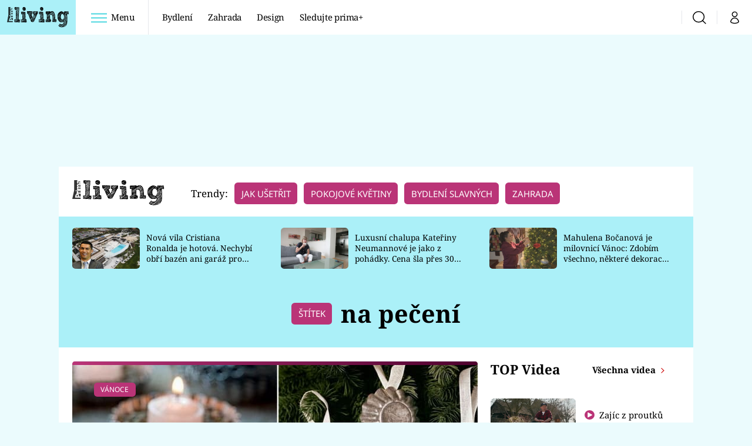

--- FILE ---
content_type: text/html; charset=UTF-8
request_url: https://living.iprima.cz/tema/na-peceni
body_size: 22542
content:
<!DOCTYPE html>
<html lang="cs">
<head>
    <meta charset="UTF-8">
    <meta name="viewport" content="width=device-width, initial-scale=1">
    <meta name="author" content="FTV Prima">
    <title>na pečení | Prima Living</title>

    <meta name="referrer" content="no-referrer-when-downgrade" id="referrer-policy-meta">
    <link rel="alternate" type="application/rss+xml" title="Prima Living RSS Feed" href="/rss" />

            <meta name="robots" content="max-image-preview:large">
    
    <meta name="google-site-verification" content="gsiOsmOWfTS9xPMRB4gH-SmA-DH11GYlFG-LDJJyZSg" />

        <link rel="preload" as="font" type="font/woff2" href="https://assets.living.iprima.cz/fonts/noto-serif-v22-latin_latin-ext-regular.woff2" crossorigin="crossorigin">
<link rel="preload" as="font" type="font/woff2" href="https://assets.living.iprima.cz/fonts/noto-serif-v22-latin_latin-ext-italic.woff2" crossorigin="crossorigin">
<link rel="preload" as="font" type="font/woff2" href="https://assets.living.iprima.cz/fonts/noto-serif-v22-latin_latin-ext-700.woff2" crossorigin="crossorigin">

<link rel="preload" as="font" type="font/woff2" href="https://assets.living.iprima.cz/fonts/noto-sans-v32-latin_latin-ext-regular.woff2" crossorigin="crossorigin">
<link rel="preload" as="font" type="font/woff2" href="https://assets.living.iprima.cz/fonts/noto-sans-v32-latin_latin-ext-700.woff2" crossorigin="crossorigin">

<link rel="stylesheet preconnect" href="https://assets.living.iprima.cz/css/fonts.dee06473.css" crossorigin="anonymous" fetchpriority="high">
        <link rel="stylesheet" href="https://assets.living.iprima.cz/css/gallery-bundle-custom.6b312261.css" crossorigin="anonymous" media="print" onload="this.media=&quot;all&quot;">
    <link rel="stylesheet" href="https://assets.living.iprima.cz/css/gallery-bundle.96d998cf.css" crossorigin="anonymous" media="print" onload="this.media=&quot;all&quot;">
    <noscript><link rel="stylesheet" href="https://assets.living.iprima.cz/css/gallery-bundle-custom.6b312261.css"></noscript>
    <noscript><link rel="stylesheet" href="https://assets.living.iprima.cz/css/gallery-bundle.96d998cf.css"></noscript>

        <link rel="stylesheet preconnect" href="https://assets.living.iprima.cz/master.a0580142.css" crossorigin="anonymous" fetchpriority="high">

            <script type="application/ld+json">{"@context":"https:\/\/schema.org","@type":"CollectionPage","name":"na pe\u010den\u00ed","url":"https:\/\/living.iprima.cz\/tema\/na-peceni","publisher":{"@context":"https:\/\/schema.org","@type":"NewsMediaOrganization","name":"FTV Prima","url":"https:\/\/living.iprima.cz","email":"online@iprima.cz","logo":{"@context":"https:\/\/schema.org","@type":"ImageObject","url":"\/images\/logo-living-big.png","width":802,"height":282,"caption":"Prima Living","creditText":"FTV Prima","copyrightNotice":"FTV Prima","creator":{"@context":"https:\/\/schema.org","@type":"Organization","name":"FTV Prima"},"license":"https:\/\/www.iprima.cz\/vseobecne-podminky","acquireLicensePage":"https:\/\/www.iprima.cz\/vseobecne-podminky"},"sameAs":["https:\/\/www.facebook.com\/primalivingcz\/","https:\/\/www.instagram.com\/livingprima\/"],"alternateName":["living","Living Prima","Living Czech"]},"image":null,"description":null,"mainEntity":{"@context":"https:\/\/schema.org","@type":"ItemList","itemListElement":[{"@context":"https:\/\/schema.org","@type":"ListItem","url":"https:\/\/living.iprima.cz\/bydleni\/formicky-vykrajovatka-na-cukrovi-vanocni-dekorace","position":1}],"numberOfItems":1},"copyrightYear":"2026"}</script>
        <link rel="canonical" href="https://living.iprima.cz/tema/na-peceni">
        
    <script>
    window.didomiOnReady = window.didomiOnReady || [];
    window.didomiOnReady.push(function () {
        addGTM(window, document, 'script', 'dataLayer', 'GTM-MPL3TB9');
    });

    /**
     */
    function addGTM(w, d, s, l, i) {
        w[l] = w[l] || [];
        w[l].push({'gtm.start': new Date().getTime(), event: 'gtm.js'});
        var f = d.getElementsByTagName(s)[0],
            j = d.createElement(s),
            dl = l != 'dataLayer' ? '&l=' + l : '';
        j.async = true;
        j.src = 'https://www.googletagmanager.com/gtm.js?id=' + i + dl;
        f.parentNode.insertBefore(j, f);
    }
</script>                <meta property="fb:app_id" content="3101079210215237" />
                <meta property="og:url" content="https://living.iprima.cz/tema/na-peceni" />
                <meta property="og:type" content="article" />
                <meta property="og:title" content="na pečení" />
        <meta name="twitter:title" content="na pečení" />
                <meta property="og:description" content="Články, galerie a obsah o na pečení" />
        <meta name="twitter:description" content="Články, galerie a obsah o na pečení" />
                <meta property="og:image" content="https://assets.living.iprima.cz/images/fallback.jpg" />
        <meta property="og:image:width" content="800" />
        <meta property="og:image:height" content="424" />
        <meta name="twitter:image" content="https://assets.living.iprima.cz/images/fallback.jpg" />
        <meta name="twitter:card" content="summary_large_image" />
    <meta name="twitter:site" content="Prima Living" />
    <meta property="og:site_name" content="Prima Living" />
        
<script id="prima.sso.script" src="https://user-sso-script.prod.iprima.cz/sso.js" async></script>
<script>
    var ssoInitialized = false;

    function onSSOLoad() {
        ssoInitialized = true;

        // check if user is logged in on initialization
        if (!sso.isUserLoggedIn()) {
            onLogout();
        }

        // user is logged out
        sso.listen('sso.logoutDone', function () {
            onLogout();
            // workaround: refresh disqus module
            if (typeof launchDisqus === 'function') {
                window.launchDisqus(true);
            }
        });

        // user is logged in
        sso.listen('sso.tokenReceived', function () {
            onLogin();
            // workaround: refresh disqus module
            if (typeof launchDisqus === 'function') {
                window.launchDisqus(true);
            }
        });
    }

    function login() {
        sso.login({ ref: 'magazine' });
    }

    function logout() {
        sso.logout();
        onLogout();
    }

    function getUserInfo() {
        return fetch('https://gateway-api.prod.iprima.cz/json-rpc/', {
            method: 'POST',
            headers: {
                'Content-Type': 'application/json'
            },
            body: JSON.stringify({
                jsonrpc: '2.0',
                id: `magazine-${Date.now().toString(36)}`, // similar to uniqid()
                method: 'user.user.info.lite.byAccessToken',
                params: {
                    _accessToken: sso.getAccessToken()
                }
            })
        });
    }

    function onLogin() {
        getUserInfo()
            .then((response) => response.json())
            .then((data) => {
                const userInfo = data['result']['data'];
                const name = userInfo.name || userInfo.email;

                $$('#login-account').find('div.login-item-description').html = escapeHtml(name);
                $$('#login-mobile-user').text(escapeHtml(name));
                // show/hide elements
                $$('#logged-out-submenu').addClass('hidden');
                $$('#logged-in-submenu').removeClass('hidden');
                $$('.only-logged-out').addClass('hidden');
                $$('.only-logged-in').removeClass('hidden');

                setUserIcon(true);
            })
            .catch(() => {
                // we expect token is invalid so refresh it
                sso.ssoToken.refresh();
            });
    }

    function onLogout() {
        $$('#logged-out-submenu').removeClass('hidden');
        $$('#logged-in-submenu').addClass('hidden');
        $$('.only-logged-in').addClass('hidden');
        $$('.only-logged-out').removeClass('hidden');

        setUserIcon(false);
    }

    function setUserIcon(logged) {
        let userIconElement = $$('#user-login-icon');

        /* Remove current icons */
        userIconElement.removeClass('i-user');
        userIconElement.removeClass('i-user-filled');

        /* Set new icon */
        if (logged) {
            userIconElement.addClass('i-user-filled');
        } else {
            userIconElement.addClass('i-user');
        }
    }
</script>
    <script async defer src="//assets.pinterest.com/js/pinit.js"></script>
            <script>
            var dataLayer = dataLayer || [];
            dataLayer.push({"event":"page.view","page":{"type":"tag","version":"1.0","content":{"id":54189,"title":"na pe\u010den\u00ed","kind":"standard","layout":"sph"}}});
        </script>
    
    <link rel="apple-touch-icon" sizes="180x180" href="https://assets.living.iprima.cz/favicon/apple-touch-icon.png">
<link rel="icon" type="image/png" sizes="32x32" href="https://assets.living.iprima.cz/favicon/favicon-32x32.png">
<link rel="icon" type="image/png" sizes="16x16" href="https://assets.living.iprima.cz/favicon/favicon-16x16.png">
<link rel="manifest" href="https://assets.living.iprima.cz/favicon/site.webmanifest">
<link rel="mask-icon" href="https://assets.living.iprima.cz/favicon/safari-pinned-tab.svg" color="#5bbad5">
<link rel="shortcut icon" href="https://assets.living.iprima.cz/favicon/favicon.ico">
<meta name="msapplication-TileColor" content="#da532c">
<meta name="msapplication-config" content="https://assets.living.iprima.cz/favicon/browserconfig.xml">
<meta name="theme-color" content="#ffffff">
        <meta name="keywords" content="na pečení, štítek">
    <meta name="description" content="Články, galerie a obsah o na pečení">
</head>
<body class="with-gate-ad">
    <header class="header-molecule sticky-header fixed md:sticky w-full top-0 z-40">
    <nav class="bg-white clear-after flex text-black tracking-tight items-center">
                <a class="logo-atom block float-left h-navbar-height" href="/">
            <img src="https://assets.living.iprima.cz/images/logo.svg" class="h-full hidden ml:block bg-global" style="padding:12px" alt="Logo Prima Living">
            <img src="https://assets.living.iprima.cz/images/logo.svg" class="h-full mt-1 ml:hidden" alt="Logo Prima Living">
        </a>

                <div class="block grow ml:grow-0 ml:w-full">
            <ul class="flex justify-end ml:block my-0 mr-0 ml-2 ml:ml-4 p-0 list-none h-navbar-height leading-navbar-height">
                                <li class="inline-block relative ml:pr-2 ml:pr-3 ml:mr-2 ml:border-r order-2">
                    <a class="navbar-menu-toggle inline-block leading-navbar-height font-medium text-base px-5 ml:px-3 cursor-pointer hover:bg-gray-100">
                        <i class="icon i-burger-menu inline-block text-lg mr-1 relative -bottom-1"></i>
                        <span class="hidden ml:inline-block">Menu</span>
                    </a>
                </li>

                                                                            <li class="navbar-link hidden ml:inline-block">
                            <a                                href="https://living.iprima.cz/bydleni#_il=top-menu"
                               class="inline-block leading-navbar-height font-medium text-base relative px-2 xs:px-4 ml:px-2 ml:px-3 hover:bg-gray-100">
                                Bydlení
                            </a>
                        </li>
                                            <li class="navbar-link hidden ml:inline-block">
                            <a                                href="https://living.iprima.cz/zahrada#_il=top-menu"
                               class="inline-block leading-navbar-height font-medium text-base relative px-2 xs:px-4 ml:px-2 ml:px-3 hover:bg-gray-100">
                                Zahrada
                            </a>
                        </li>
                                            <li class="navbar-link hidden ml:inline-block">
                            <a                                href="https://living.iprima.cz/design#_il=top-menu"
                               class="inline-block leading-navbar-height font-medium text-base relative px-2 xs:px-4 ml:px-2 ml:px-3 hover:bg-gray-100">
                                Design
                            </a>
                        </li>
                                            <li class="navbar-link hidden ml:inline-block">
                            <a target="_blank"                                href="https://www.iprima.cz/#_il=top-menu"
                               class="inline-block leading-navbar-height font-medium text-base relative px-2 xs:px-4 ml:px-2 ml:px-3 hover:bg-gray-100">
                                Sledujte prima+
                            </a>
                        </li>
                                                </ul>
        </div>

                <div class="right ml-auto">
            <ul class="navbar-right-icons hidden ml:flex p-0 m-0 list-none h-full">
                                <li class="relative inline-block border-l">
                    <a href="/vyhledat" class="navbar-right-icon-link w-navbar-height h-full flex items-center justify-center hover:bg-gray-100">
                        <i class="icon i-search text-2xl"></i><span class="sr-only">Vyhledávání</span>
                    </a>
                </li>

                                <li class="relative inline-block border-l group user-profile">
                    <span>
                        <a href="" class="navbar-right-icon-link w-navbar-height h-full flex items-center justify-center hover:bg-gray-100">
                            <i class="icon i-user text-2xl" id="user-login-icon"></i><span class="sr-only">Můj profil</span>
                        </a>
                    </span>

                                        <div class="navbar-login-popup hidden absolute right-0 p-2 pr-0 -mt-2 z-30 w-72 group-hover:block font-medium text-sm">
        <ul class="logged-in mb-4 hidden" id="logged-in-submenu">
        <li class="navbar-login-popup-item block relative hover:bg-global-dark px-5 border-0 border-b border-global-dark border-opacity-25 border-solid">
    <a href="https://profil.iprima.cz/user?ref=magazine"
       target="_blank"       id="login-account"              class="flex pb-4 pt-3 flex-wrap h-full text-base font-bold no-underline">
                    <div class="w-2/12 flex items-center">
                <i class="icon i-settings text-2xl h-5"></i>
            </div>
            <div class="w-10/12 pl-1">
        
                    <div class="login-item-label text-white font-normal text-lg w-full leading-normal">Nastavení účtu</div>
        
        
                    </div>
            </a>
</li>        <li class="navbar-login-popup-item block relative hover:bg-global-dark px-5 ">
    <a href=""
                     onclick="logout(); return false;"       class="flex pb-4 pt-3 flex-wrap h-full text-base font-bold no-underline">
                    <div class="w-2/12 flex items-center">
                <i class="icon i-logout text-2xl h-5"></i>
            </div>
            <div class="w-10/12 pl-1">
        
                    <div class="login-item-label text-white font-normal text-lg w-full leading-normal">Odhlásit se</div>
        
        
                    </div>
            </a>
</li>    </ul>

        <ul class="not-logged-in" id="logged-out-submenu">
        <li class="navbar-login-popup-item block relative hover:bg-global-dark px-5 border-0 border-b border-global-dark border-opacity-25 border-solid">
    <a href=""
                     onclick="sso.register({ ref: &#039;magazine&#039; }); return false;"       class="flex pb-4 pt-3 flex-wrap h-full text-base font-bold no-underline">
        
                    <div class="login-item-label text-white font-normal text-lg w-full leading-normal">Jste tu poprvé?</div>
        
                    <div class="login-item-description submenu-item-description text-global-light font-normal text-sm truncate w-full">Zaregistrujte se</div>
        
            </a>
</li>        <li class="navbar-login-popup-item block relative hover:bg-global-dark px-5 ">
    <a href=""
                     onclick="login(); return false;"       class="flex pb-4 pt-3 flex-wrap h-full text-base font-bold no-underline">
        
                    <div class="login-item-label text-white font-normal text-lg w-full leading-normal">Máte již účet?</div>
        
                    <div class="login-item-description submenu-item-description text-global-light font-normal text-sm truncate w-full">Přihlaste se</div>
        
            </a>
</li>    </ul>
</div>
                </li>
            </ul>
        </div>
    </nav>

        <div id="navbar-menu" class="bg-global-dark h-0 overflow-hidden opacity-0 pointer-events-none transition-opacity duration-200 ease-linear ml:bg-global-dark-transparent absolute top-navbar-height left-0 z-20 w-full">
                <i class="navbar-menu-toggle icon i-close text-3xl absolute bg-global-dark h-navbar-height ml:bg-transparent right-0 -top-navbar-height ml:top-0 p-5 cursor-pointer"></i>

        <div class="overflow-auto navbar-menu-content flex w-full flex-wrap pb-28 ml:pb-0">

                        <div class="mobile-menu-wrapper">

                                    <div class="trends-molecule w-full items-center justify-center pt-6 ml:pt-2 px-4 sm:px-8 ml:px-0 ml:ml-12 ml:justify-start ml:overflow-hidden ml:h-12">
        <p class="text-white ml:text-black text-base ml:text-lg mr-2 inline-block">Trendy:</p>

                    <span class="mr-1 sm:mr-2 mb-2 inline-block">
                <a href="https://living.iprima.cz/specialy/jak-usetrit-doma">
                    <span class="tag tag-global-light tag-big">Jak ušetřit</span>
                </a>
            </span>
                    <span class="mr-1 sm:mr-2 mb-2 inline-block">
                <a href="https://living.iprima.cz/pokojove-kvetiny">
                    <span class="tag tag-global-light tag-big">Pokojové květiny</span>
                </a>
            </span>
                    <span class="mr-1 sm:mr-2 mb-2 inline-block">
                <a href="https://living.iprima.cz/bydleni-slavnych">
                    <span class="tag tag-global-light tag-big">Bydlení slavných</span>
                </a>
            </span>
                    <span class="mr-1 sm:mr-2 mb-2 inline-block">
                <a href="https://living.iprima.cz/zahrada">
                    <span class="tag tag-global-light tag-big">Zahrada</span>
                </a>
            </span>
            </div>


                                <div class="search-field pt-4 pb-6 sm:pt-6 px-4 sm:px-8 ml:hidden w-full relative">
                    <form method="get" action="/vyhledat/%25query%25" class="search-form">
                        <input type="text"
                               name="search_query"
                               pattern=".{3,}"
                               required
                               class="navbar-menu-search-input w-full rounded-md bg-white text-sm text-global-dark h-14 pl-5 pr-14 outline-none"
                               placeholder="Hledejte pořad nebo téma"
                               tabindex="-1"
                               readonly>
                        <button type="submit" class="absolute right-8 sm:right-12 top-8 md:top-10"><i class="icon i-search i-red text-2xl"></i></button>
                    </form>
                </div>

                                <ul class="mobile-main-menu">
                    <li class="opened">
                        <a href="">
                            <i class="icon i-burger-menu-white text-xs mr-4 mt-2"></i>
                            Témata
                        </a>

                                                    <ul class="mobile-menu-topics">
                                                                    <li>
                                        <a href="https://living.iprima.cz/bydleni#_il=top-menu" >
                                            Bydlení

                                                                                            <i class="icon i-arrow i-right"></i>
                                                                                    </a>

                                                                            </li>
                                                                    <li>
                                        <a href="https://living.iprima.cz/zahrada#_il=top-menu" >
                                            Zahrada

                                                                                            <i class="icon i-arrow i-right"></i>
                                                                                    </a>

                                                                            </li>
                                                                    <li>
                                        <a href="https://living.iprima.cz/design#_il=top-menu" >
                                            Design

                                                                                            <i class="icon i-arrow i-right"></i>
                                                                                    </a>

                                                                            </li>
                                                                    <li>
                                        <a href="https://www.iprima.cz/#_il=top-menu" target="_blank">
                                            Sledujte prima+

                                                                                            <i class="icon i-arrow i-right"></i>
                                                                                    </a>

                                                                            </li>
                                                            </ul>
                                            </li>
                    <li class="only-logged-out">
                        <a href="" onclick="login(); return false;" class="only-logged-out navbar-login-button">
                            <i class="icon i-user i-white"></i>
                            Přihlášení
                        </a>
                    </li>
                    <li class="only-logged-in hidden opened">
                        <a href="" class="navbar-login-button">
                            <i class="icon i-user i-white"></i>
                            <span id="login-mobile-user"></span>
                        </a>
                        <ul class="mobile-menu-topics user-profile-submenu">
                            <li>
                                <a href="https://profil.iprima.cz/user?ref=magazine" class="text-white" style="padding-top: 0">
                                    Můj profil
                                    <i class="icon i-arrow i-arrow-down i-right"></i>
                                </a>
                            </li>
                            <li>
                                <a href="" onclick="logout(); return false;" class="text-white">
                                    Odhlásit se
                                    <i class="icon i-arrow i-arrow-down i-right"></i>
                                </a>
                            </li>
                        </ul>
                    </li>
                </ul>

                                <div class="navbar-share-icons-molecule flex ml:block items-center text-global-light text-base">
    <span class="block w-5/12 ml:w-full mb-2 mr-2">Sledujte nás</span>
    <div class="flex justify-end w-7/12 ml:w-full ml:block">
                            <a href="https://www.facebook.com/primalivingcz" class="pr-2" target="_blank">
                <i class="icon i-facebook-square text-4xl"></i>
            </a>
        
                
                            <a href="https://www.instagram.com/livingprima/" class="pr-2" target="_blank">
                <i class="icon i-instagram-square text-4xl"></i>
            </a>
        
                            <a href="https://www.youtube.com/user/FtvPrima" class="pr-2" target="_blank">
                <i class="icon i-youtube-square text-4xl"></i>
            </a>
            </div>
</div>            </div>

                        <div class="burger-menu-wrapper">
                <div class="burger-menu-inner-wrapper">
                                                                        <div class="navbar-menu-box navbar-menu-box-category">
                                <div class="navbar-menu-box-wrapper">
                                                                            <ul class="burger-menu-links">
                                            <li>
                                                <a href="https://living.iprima.cz/bydleni" >
                                                    Bydlení
                                                </a>

                                                                                                    <ul>
                                                                                                                    <li>
                                                                <a href="https://living.iprima.cz/kuchyne" >
                                                                    Kuchyně
                                                                </a>
                                                            </li>
                                                                                                                    <li>
                                                                <a href="https://living.iprima.cz/koupelny" >
                                                                    Koupelny
                                                                </a>
                                                            </li>
                                                                                                                    <li>
                                                                <a href="https://living.iprima.cz/obyvaci-pokoj" target="_blank">
                                                                    Obývací pokoj
                                                                </a>
                                                            </li>
                                                                                                                    <li>
                                                                <a href="https://living.iprima.cz/loznice" >
                                                                    Ložnice
                                                                </a>
                                                            </li>
                                                                                                                    <li>
                                                                <a href="https://living.iprima.cz/detsky-pokoj" >
                                                                    Dětský pokoj
                                                                </a>
                                                            </li>
                                                                                                            </ul>
                                                                                            </li>
                                        </ul>
                                                                    </div>
                            </div>
                                                                                                <div class="navbar-menu-box navbar-menu-box-category">
                                <div class="navbar-menu-box-wrapper">
                                                                            <ul class="burger-menu-links">
                                            <li>
                                                <a href="https://living.iprima.cz/zahrada" >
                                                    Zahrada
                                                </a>

                                                                                                    <ul>
                                                                                                                    <li>
                                                                <a href="https://living.iprima.cz/pokojove-kvetiny" >
                                                                    Pokojové květiny
                                                                </a>
                                                            </li>
                                                                                                                    <li>
                                                                <a href="https://living.iprima.cz/balkon-terasa" >
                                                                    Balkón a terasa
                                                                </a>
                                                            </li>
                                                                                                                    <li>
                                                                <a href="https://living.iprima.cz/okrasna-zahrada" >
                                                                    Okrasná zahrada
                                                                </a>
                                                            </li>
                                                                                                                    <li>
                                                                <a href="https://living.iprima.cz/uzitkova-zahrada" >
                                                                    Užitková zahrada
                                                                </a>
                                                            </li>
                                                                                                                    <li>
                                                                <a href="https://living.iprima.cz/encyklopedie" >
                                                                    Encyklopedie
                                                                </a>
                                                            </li>
                                                                                                            </ul>
                                                                                            </li>
                                        </ul>
                                                                    </div>
                            </div>
                                                                                                <div class="navbar-menu-box navbar-menu-box-category">
                                <div class="navbar-menu-box-wrapper">
                                                                            <ul class="burger-menu-links">
                                            <li>
                                                <a href="https://living.iprima.cz/design" >
                                                    Design
                                                </a>

                                                                                                    <ul>
                                                                                                                    <li>
                                                                <a href="https://living.iprima.cz/trendy" >
                                                                    Trendy
                                                                </a>
                                                            </li>
                                                                                                                    <li>
                                                                <a href="https://living.iprima.cz/jak-na-to" >
                                                                    Jak na to
                                                                </a>
                                                            </li>
                                                                                                                    <li>
                                                                <a href="https://living.iprima.cz/promeny" >
                                                                    Proměny
                                                                </a>
                                                            </li>
                                                                                                                    <li>
                                                                <a href="https://living.iprima.cz/nase-tipy" >
                                                                    Naše tipy
                                                                </a>
                                                            </li>
                                                                                                            </ul>
                                                                                            </li>
                                        </ul>
                                                                    </div>
                            </div>
                                                                                                                                                                                                                                                                                        </div>

                                <div class="navbar-menu-box navbar-menu-box-links">
                                            <ul class="burger-menu-links mb-10">
                                                            <li>
                                    <a href="https://www.iprima.cz" target="_blank">
                                        Prima+
                                    </a>
                                </li>
                                                            <li>
                                    <a href="https://cnn.iprima.cz" target="_blank">
                                        CNN Prima News
                                    </a>
                                </li>
                                                            <li>
                                    <a href="https://fresh.iprima.cz" target="_blank">
                                        Prima Fresh
                                    </a>
                                </li>
                                                            <li>
                                    <a href="https://living.iprima.cz" target="_blank">
                                        Prima Living
                                    </a>
                                </li>
                                                            <li>
                                    <a href="https://zoom.iprima.cz" target="_blank">
                                        Prima Zoom
                                    </a>
                                </li>
                                                            <li>
                                    <a href="https://lajk.iprima.cz" target="_blank">
                                        Prima Lajk
                                    </a>
                                </li>
                                                    </ul>
                    
                                        <div class="navbar-share-icons-molecule flex ml:block items-center text-global-light text-base">
    <span class="block w-5/12 ml:w-full mb-2 mr-2">Sledujte nás</span>
    <div class="flex justify-end w-7/12 ml:w-full ml:block">
                            <a href="https://www.facebook.com/primalivingcz" class="pr-2" target="_blank">
                <i class="icon i-facebook-square text-4xl"></i>
            </a>
        
                
                            <a href="https://www.instagram.com/livingprima/" class="pr-2" target="_blank">
                <i class="icon i-instagram-square text-4xl"></i>
            </a>
        
                            <a href="https://www.youtube.com/user/FtvPrima" class="pr-2" target="_blank">
                <i class="icon i-youtube-square text-4xl"></i>
            </a>
            </div>
</div>                </div>
            </div>

        </div>
    </div>
</header>

        <div class="header-mone-wrapper static lg:relative">
        <div class="mone_box leader_mobile_rectangle_box">
            <div class="mone_header hide"></div>
            <div class="sas_mone" data-d-area="leaderboard-1" data-m-area="mobilerectangle-1" id="sas_429352"></div>
        </div>
    </div>

        <div class="container main-container">
        <div class="main-inner-wrapper">
            <header class="hidden ml:flex px-6 py-5 items-center bg-white">
    <a href="/">
        <img src="https://assets.living.iprima.cz/images/logo.svg" alt="Prima Living logo" class="mt-1 mr-6">
    </a>
        <div class="trends-molecule w-full items-center justify-center pt-6 ml:pt-2 px-4 sm:px-8 ml:px-0 ml:ml-12 ml:justify-start ml:overflow-hidden ml:h-12">
        <p class="text-white ml:text-black text-base ml:text-lg mr-2 inline-block">Trendy:</p>

                    <span class="mr-1 sm:mr-2 mb-2 inline-block">
                <a href="https://living.iprima.cz/specialy/jak-usetrit-doma">
                    <span class="tag tag-global-light tag-big">Jak ušetřit</span>
                </a>
            </span>
                    <span class="mr-1 sm:mr-2 mb-2 inline-block">
                <a href="https://living.iprima.cz/pokojove-kvetiny">
                    <span class="tag tag-global-light tag-big">Pokojové květiny</span>
                </a>
            </span>
                    <span class="mr-1 sm:mr-2 mb-2 inline-block">
                <a href="https://living.iprima.cz/bydleni-slavnych">
                    <span class="tag tag-global-light tag-big">Bydlení slavných</span>
                </a>
            </span>
                    <span class="mr-1 sm:mr-2 mb-2 inline-block">
                <a href="https://living.iprima.cz/zahrada">
                    <span class="tag tag-global-light tag-big">Zahrada</span>
                </a>
            </span>
            </div>

</header>
                <section class="top-articles-molecule flex flex-wrap relative py-5 pr-4 pl-8 sm:px-0 bg-global-light overflow-hidden hidden md:block">
        <div class="swiper swiper-full-width" data-bg="global-light" data-swiper-config="topArticlesConfig" data-swiper-breakpoints="desktop" style="padding-left: 1rem">
            <div class="swiper-wrapper">
                                    <article class="flex flex-col sm:flex-row flex-wrap items-center swiper-slide">
                        <a href="https://living.iprima.cz/nova-vila-cristiana-ronalda-je-hotova-nechybi-obri-bazen-ani-garaz-pro-20-aut-495691" class="w-full sm:w-4/12 aspect-169">
                            <picture>
                                <img style="min-height: 70px;"
                                     src="https://cdn.administrace.tv/2025/12/30/mini_169/eedb110125ee58c205e677bdf0d76c0c.jpg"
                                     fetchpriority="low"
                                     alt="Nová vila Cristiana Ronalda je hotová. Nechybí obří bazén ani garáž pro 20 aut"
                                     width="350"
                                     height="197"
                                     class="w-full object-cover rounded-md mb-3 sm:mb-0 hover:opacity-90 keep-image-ratio">
                            </picture>
                        </a>
                        <p class="sm:w-8/12 sm:pl-3 sm:pr-3 md:pr-6 lg:pr-10 text-xs sm:text-sm my-0 font-medium text-black leading-snug line-clamp-3">
                            <a href="https://living.iprima.cz/nova-vila-cristiana-ronalda-je-hotova-nechybi-obri-bazen-ani-garaz-pro-20-aut-495691" class="hover:underline">
                                Nová vila Cristiana Ronalda je hotová. Nechybí obří bazén ani garáž pro 20 aut
                            </a>
                        </p>
                    </article>
                                    <article class="flex flex-col sm:flex-row flex-wrap items-center swiper-slide">
                        <a href="https://living.iprima.cz/chalupa-kateriny-neumannove-je-luxusni-kolos-cena-sla-urcite-pres-30-milionu-432601" class="w-full sm:w-4/12 aspect-169">
                            <picture>
                                <img style="min-height: 70px;"
                                     src="https://cdn.administrace.tv/2024/03/26/mini_169/35f47f3232fd4a8559125194ffa9e965.jpg"
                                     fetchpriority="low"
                                     alt="Luxusní chalupa Kateřiny Neumannové je jako z pohádky. Cena šla přes 30 milionů"
                                     width="350"
                                     height="197"
                                     class="w-full object-cover rounded-md mb-3 sm:mb-0 hover:opacity-90 keep-image-ratio">
                            </picture>
                        </a>
                        <p class="sm:w-8/12 sm:pl-3 sm:pr-3 md:pr-6 lg:pr-10 text-xs sm:text-sm my-0 font-medium text-black leading-snug line-clamp-3">
                            <a href="https://living.iprima.cz/chalupa-kateriny-neumannove-je-luxusni-kolos-cena-sla-urcite-pres-30-milionu-432601" class="hover:underline">
                                Luxusní chalupa Kateřiny Neumannové je jako z pohádky. Cena šla přes 30 milionů
                            </a>
                        </p>
                    </article>
                                    <article class="flex flex-col sm:flex-row flex-wrap items-center swiper-slide">
                        <a href="https://living.iprima.cz/mahulena-bocanova-je-milovnici-vanoc-zdobim-vsechno-nektere-dekorace-mam-celorocne-494780" class="w-full sm:w-4/12 aspect-169">
                            <picture>
                                <img style="min-height: 70px;"
                                     src="https://cdn.administrace.tv/2025/12/12/mini_169/f2fad179d91b8a781f288146f036d6a1.jpg"
                                     fetchpriority="low"
                                     alt="Mahulena Bočanová je milovnicí Vánoc: Zdobím všechno, některé dekorace mám celoročně"
                                     width="350"
                                     height="197"
                                     class="w-full object-cover rounded-md mb-3 sm:mb-0 hover:opacity-90 keep-image-ratio">
                            </picture>
                        </a>
                        <p class="sm:w-8/12 sm:pl-3 sm:pr-3 md:pr-6 lg:pr-10 text-xs sm:text-sm my-0 font-medium text-black leading-snug line-clamp-3">
                            <a href="https://living.iprima.cz/mahulena-bocanova-je-milovnici-vanoc-zdobim-vsechno-nektere-dekorace-mam-celorocne-494780" class="hover:underline">
                                Mahulena Bočanová je milovnicí Vánoc: Zdobím všechno, některé dekorace mám celoročně
                            </a>
                        </p>
                    </article>
                                    <article class="flex flex-col sm:flex-row flex-wrap items-center swiper-slide">
                        <a href="https://living.iprima.cz/vanocni-vyzdoba-v-bilem-dome-trump-z-lega-i-stovky-motylu-493380" class="w-full sm:w-4/12 aspect-169">
                            <picture>
                                <img style="min-height: 70px;"
                                     src="https://cdn.administrace.tv/2025/12/02/mini_169/31b4d252ebecdcddad8c577eb0eee0fd.jpg"
                                     fetchpriority="low"
                                     alt="Vánoční výzdoba v Bílém domě: Trump z lega i stovky motýlů"
                                     width="350"
                                     height="197"
                                     class="w-full object-cover rounded-md mb-3 sm:mb-0 hover:opacity-90 keep-image-ratio">
                            </picture>
                        </a>
                        <p class="sm:w-8/12 sm:pl-3 sm:pr-3 md:pr-6 lg:pr-10 text-xs sm:text-sm my-0 font-medium text-black leading-snug line-clamp-3">
                            <a href="https://living.iprima.cz/vanocni-vyzdoba-v-bilem-dome-trump-z-lega-i-stovky-motylu-493380" class="hover:underline">
                                Vánoční výzdoba v Bílém domě: Trump z lega i stovky motýlů
                            </a>
                        </p>
                    </article>
                                    <article class="flex flex-col sm:flex-row flex-wrap items-center swiper-slide">
                        <a href="https://living.iprima.cz/kde-je-dum-z-filmu-sam-doma-jak-vypada-a-a-jak-se-zmenil-493937" class="w-full sm:w-4/12 aspect-169">
                            <picture>
                                <img style="min-height: 70px;"
                                     src="https://cdn.administrace.tv/2024/05/28/mini_169/685017e87fb3d41d703d0d26a03141e2.jpg"
                                     fetchpriority="low"
                                     alt="Dům z filmu Sám doma: Jak dnes vypadá ikonické schodiště?"
                                     width="350"
                                     height="197"
                                     class="w-full object-cover rounded-md mb-3 sm:mb-0 hover:opacity-90 keep-image-ratio">
                            </picture>
                        </a>
                        <p class="sm:w-8/12 sm:pl-3 sm:pr-3 md:pr-6 lg:pr-10 text-xs sm:text-sm my-0 font-medium text-black leading-snug line-clamp-3">
                            <a href="https://living.iprima.cz/kde-je-dum-z-filmu-sam-doma-jak-vypada-a-a-jak-se-zmenil-493937" class="hover:underline">
                                Dům z filmu Sám doma: Jak dnes vypadá ikonické schodiště?
                            </a>
                        </p>
                    </article>
                                    <article class="flex flex-col sm:flex-row flex-wrap items-center swiper-slide">
                        <a href="https://living.iprima.cz/malir-kristian-kodet-prodal-palac-ve-velkem-mezirici-proc-se-k-tomu-odhodlal-492910" class="w-full sm:w-4/12 aspect-169">
                            <picture>
                                <img style="min-height: 70px;"
                                     src="https://cdn.administrace.tv/2025/11/26/mini_169/7920584a11985eb968375b07617de989.jpg"
                                     fetchpriority="low"
                                     alt="Malíř Kristián Kodet prodal palác ve Velkém Meziříčí. Proč se k tomu odhodlal?"
                                     width="350"
                                     height="197"
                                     class="w-full object-cover rounded-md mb-3 sm:mb-0 hover:opacity-90 keep-image-ratio">
                            </picture>
                        </a>
                        <p class="sm:w-8/12 sm:pl-3 sm:pr-3 md:pr-6 lg:pr-10 text-xs sm:text-sm my-0 font-medium text-black leading-snug line-clamp-3">
                            <a href="https://living.iprima.cz/malir-kristian-kodet-prodal-palac-ve-velkem-mezirici-proc-se-k-tomu-odhodlal-492910" class="hover:underline">
                                Malíř Kristián Kodet prodal palác ve Velkém Meziříčí. Proč se k tomu odhodlal?
                            </a>
                        </p>
                    </article>
                                    <article class="flex flex-col sm:flex-row flex-wrap items-center swiper-slide">
                        <a href="https://living.iprima.cz/vila-petra-kellnera-je-na-prodej-za-50-milionu-490736" class="w-full sm:w-4/12 aspect-169">
                            <picture>
                                <img style="min-height: 70px;"
                                     src="https://cdn.administrace.tv/2025/11/04/mini_169/c12f0736f00d8584a19f0be687769623.jpg"
                                     fetchpriority="low"
                                     alt="Vila Petra Kellnera je na prodej za 50 milionů. Nového majitele čeká rekonstrukce"
                                     width="350"
                                     height="197"
                                     class="w-full object-cover rounded-md mb-3 sm:mb-0 hover:opacity-90 keep-image-ratio">
                            </picture>
                        </a>
                        <p class="sm:w-8/12 sm:pl-3 sm:pr-3 md:pr-6 lg:pr-10 text-xs sm:text-sm my-0 font-medium text-black leading-snug line-clamp-3">
                            <a href="https://living.iprima.cz/vila-petra-kellnera-je-na-prodej-za-50-milionu-490736" class="hover:underline">
                                Vila Petra Kellnera je na prodej za 50 milionů. Nového majitele čeká rekonstrukce
                            </a>
                        </p>
                    </article>
                            </div>
        </div>
    </section>


                        <section class="relative bg-global-light pt-8 pb-6 sm:pt-6 sm:pb-4">
                <div class="sm:flex items-center justify-center px-4 mb-2 text-center">
                    <span class="mr-4 mb-3 sm:mb-0 flex justify-center">
                            <span class="tag tag-global-light tag-big">Štítek</span>
                    </span>
                    <h1 class="my-2">
                        na pečení
                    </h1>
                </div>
                <hr class="absolute bottom-0 w-full border-none bg-global z-10" style="height: 1px">            </section>

            <section class="wrapper-70-30 wrapper-with-sticky-ad">
                                <aside>
                    <div class="hidden md:flex mb-4">
    <p class="w-full font-bold text-2xl">TOP Videa</p>

            <a href="https://www.iprima.cz/porady" class="link-with-arrow w-full text-right text-base font-bold leading-loose self-end hover:underline">
            Všechna videa
        </a>
    </div>

<div class="hidden md:block aside-articles article-no-tag">
    <div class="sidebar-video hide-scrollbar mb-5">
            
                <div class="video-wrapper-for-sticky relative w-full">

                        
                        <div id="pp-container-1278657271"
                 class="video-js theoplayer-skin pp-container play-video w-full h-auto aspect-video z-10"
                 data-player-uid="1278657271"></div>

                                </div>
        <script>
                                        
            // Player initialization
            window.addEventListener('sidebar-video-play', function() {
                pp.onReady(() => {
                    initPlayerLauncher(1278657271, 'p2173781,p2173775,p2186714', true);
                });
            });
        </script>

                
                
        </div>
    <div class="article-small">
                    <article class="article-horizontal-molecule">
    <a href="https://zeny.iprima.cz/porady/vychytavky-ladi-hrusky/zajic-z-proutku"
       class="smaller-article-heading hover-zoom-img min-h-[10rem]"
        target="_blank" >
        <img loading="lazy"
             src="https://d31b9s05ygj54s.cloudfront.net/prima-plus/image/video-51cc8fe7-eba0-40f0-87d3-93adec2c7d8d-16x9-1742380939.jpg/t_16x9_large_500_281"
             srcset="https://d31b9s05ygj54s.cloudfront.net/prima-plus/image/video-51cc8fe7-eba0-40f0-87d3-93adec2c7d8d-16x9-1742380939.jpg/t_16x9_large_500_281, https://d31b9s05ygj54s.cloudfront.net/prima-plus/image/video-51cc8fe7-eba0-40f0-87d3-93adec2c7d8d-16x9-1742380939.jpg/t_16x9_medium_1366_768 2x"
             alt="Zajíc z proutků"
             width="197"
             height="350"
             class="article-image keep-image-ratio">

                    </a>

    <div class="article-info-content">
        <div class="flex">
                        
                                </div>

                <h3 class="article-title">
            <a href="https://zeny.iprima.cz/porady/vychytavky-ladi-hrusky/zajic-z-proutku"  target="_blank" >

                                                    <div class="play-icon-wrapper">
                        <i class="icon i-play text-5xl"></i>                    </div>
                
                Zajíc z proutků

                                    <i class="icon i-external text-xs"></i>                            </a>
        </h3>
    </div>
</article>

                    <article class="article-horizontal-molecule">
    <a href="https://zeny.iprima.cz/porady/prima-horoskopy/kozoroh-tydenni-horoskop-od-14-4-20-4"
       class="smaller-article-heading hover-zoom-img min-h-[10rem]"
        target="_blank" >
        <img loading="lazy"
             src="https://d31b9s05ygj54s.cloudfront.net/prima-plus/image/video-21f25131-127d-4e7f-a40e-72c835e2688b-16x9-1744039752.jpg/t_16x9_large_500_281"
             srcset="https://d31b9s05ygj54s.cloudfront.net/prima-plus/image/video-21f25131-127d-4e7f-a40e-72c835e2688b-16x9-1744039752.jpg/t_16x9_large_500_281, https://d31b9s05ygj54s.cloudfront.net/prima-plus/image/video-21f25131-127d-4e7f-a40e-72c835e2688b-16x9-1744039752.jpg/t_16x9_medium_1366_768 2x"
             alt="KOZOROH - Týdenní horoskop od 14.4. - 20.4."
             width="197"
             height="350"
             class="article-image keep-image-ratio">

                    </a>

    <div class="article-info-content">
        <div class="flex">
                        
                                </div>

                <h3 class="article-title">
            <a href="https://zeny.iprima.cz/porady/prima-horoskopy/kozoroh-tydenni-horoskop-od-14-4-20-4"  target="_blank" >

                                                    <div class="play-icon-wrapper">
                        <i class="icon i-play text-5xl"></i>                    </div>
                
                KOZOROH - Týdenní horoskop od 14.4. - 20.4.

                                    <i class="icon i-external text-xs"></i>                            </a>
        </h3>
    </div>
</article>

                    <article class="article-horizontal-molecule">
    <a href="https://zeny.iprima.cz/porady/prima-horoskopy/stir-tydenni-horoskop-od-7-4-13-4-1"
       class="smaller-article-heading hover-zoom-img min-h-[10rem]"
        target="_blank" >
        <img loading="lazy"
             src="https://d31b9s05ygj54s.cloudfront.net/prima-plus/image/video-d9c1a3dd-d896-435b-a86d-257ab44810c6-16x9-1744037832.jpg/t_16x9_large_500_281"
             srcset="https://d31b9s05ygj54s.cloudfront.net/prima-plus/image/video-d9c1a3dd-d896-435b-a86d-257ab44810c6-16x9-1744037832.jpg/t_16x9_large_500_281, https://d31b9s05ygj54s.cloudfront.net/prima-plus/image/video-d9c1a3dd-d896-435b-a86d-257ab44810c6-16x9-1744037832.jpg/t_16x9_medium_1366_768 2x"
             alt="ŠTÍR - Týdenní horoskop od 7.4. - 13.4."
             width="197"
             height="350"
             class="article-image keep-image-ratio">

                    </a>

    <div class="article-info-content">
        <div class="flex">
                        
                                </div>

                <h3 class="article-title">
            <a href="https://zeny.iprima.cz/porady/prima-horoskopy/stir-tydenni-horoskop-od-7-4-13-4-1"  target="_blank" >

                                                    <div class="play-icon-wrapper">
                        <i class="icon i-play text-5xl"></i>                    </div>
                
                ŠTÍR - Týdenní horoskop od 7.4. - 13.4.

                                    <i class="icon i-external text-xs"></i>                            </a>
        </h3>
    </div>
</article>

            </div>
</div>
<script>
    window.addEventListener('load', function() {
        // Autoplay sidebar video
        if (Grid.isOrLarger("md")) {
            setTimeout(() => {
                window.dispatchEvent(new Event("sidebar-video-play"));
            }, 3000);
        }
    });
</script>


                                        <div class="ad-right-side hidden ml:block ad-sticky">
                        <div class="mone_box halfpage_box">
                            <div class="mone_header hide"></div>
                            <div class="sas_mone" data-d-area="halfpagead-1" id="sas_751423"></div>
                        </div>
                    </div>
                </aside>

                                                    <div class="main-content">
                        <div class="article-primary-not-full">
                            <article class="article-primary-molecule relative sm:rounded-md overflow-hidden">
    <hr class="top-line">

                <div class="pointer-events-auto article-main-category-tag">
                <a href="https://living.iprima.cz/vanoce">
        <span class="tag tag-global tag-small">Vánoce</span>
    </a>
        </div>
    
        <a href="https://living.iprima.cz/bydleni/formicky-vykrajovatka-na-cukrovi-vanocni-dekorace" class="block article-primary-image-wrapper hover-zoom-img">
        <picture>
            <source media="(max-width: 500px)"
                    srcset="
                                https://cdn.administrace.tv/2021/11/02/mini_11/26edfc0533fc255a0012f20ffa209e93.jpg,
                                https://cdn.administrace.tv/2021/11/02/small_11/26edfc0533fc255a0012f20ffa209e93.jpg 2x">
            <img loading="lazy"
                 src="https://cdn.administrace.tv/2021/11/02/small_169/26edfc0533fc255a0012f20ffa209e93.jpg"
                 srcset="https://cdn.administrace.tv/2021/11/02/small_169/26edfc0533fc255a0012f20ffa209e93.jpg, https://cdn.administrace.tv/2021/11/02/medium_169/26edfc0533fc255a0012f20ffa209e93.jpg 2x"
                 alt="Dekorace z formiček a vykrajovátek vyrobíte snadno. Zkusíte věnce nebo omotávané ozdoby?"
                 class="w-full h-full object-cover">
        </picture>
    </a>

    <div class="absolute bottom-0 left-0 w-full pt-24 pb-5 sm:pb-8 pl-5 pr-8 sm:px-10 bg-gradient-to-t from-black pointer-events-none">

                
                <h3 class="tracking-normal sm:tracking-tight mt-3 sm:mt-1 mb-2.5 leading-snug text-2xxl sm:text-3xxl text-white not-italic font-bold pointer-events-auto">
            <a href="https://living.iprima.cz/bydleni/formicky-vykrajovatka-na-cukrovi-vanocni-dekorace" class="hover:underline">
                
                Dekorace z formiček a vykrajovátek vyrobíte snadno. Zkusíte věnce nebo omotávané ozdoby?
            </a>
        </h3>
    </div>
</article>                        </div>
                    </div>
                
                                <div class="center-content">
                    <div id="tag-articles-holder">
                                            </div>

                                    </div>
            </section>

                <section class="wrapper-with-bg pb-10">
                    <h2>Přečtěte si také</h2>
        
        <div class="swiper swiper-full-width swiper-articles" data-bg="global-light" id="living-for-you">
            <div class="swiper-wrapper">
                                    
<article class="article-vertical-molecule gtm-item swiper-slide"
         data-id="living-47067"
         data-title="Pěstování bez rytí – to zní lákavě! Tento postup je vhodný jen pro některé zahrady "
         data-method="editor"
         data-index="1/8"         data-strip="living-for-you"         data-strip-location="3/3">
    <div class="video-image-wrapper">
        <a href="https://living.iprima.cz/zahrada/zahony-bez-ryti-bezudrzbove"  class="article-image-wrapper hover-zoom-img" onclick="gtmEventClick(this)">
            <img loading="lazy"
                 src="https://cdn.administrace.tv/2024/11/13/mini_169/b08301853837b3129c83197b38e1cfeb.jpg"
                 srcset="https://cdn.administrace.tv/2024/11/13/mini_169/b08301853837b3129c83197b38e1cfeb.jpg, https://cdn.administrace.tv/2024/11/13/small_169/b08301853837b3129c83197b38e1cfeb.jpg 2x"
                 alt="Pěstování bez rytí – to zní lákavě! Tento postup je vhodný jen pro některé zahrady "
                 width="350"
                 height="197"
                 class="article-image">
        </a>

                                <a href="https://living.iprima.cz/zahrada">
        <span class="tag tag-global tag-small">Zahrada</span>
    </a>
        
                    </div>
    
    <div class="article-info-content">
        <h3 class="article-title">
            <a href="https://living.iprima.cz/zahrada/zahony-bez-ryti-bezudrzbove"
               class="line-clamp line-clamp-2 relative"
                              onclick="gtmEventClick(this)">

                                
                Pěstování bez rytí – to zní lákavě! Tento postup je vhodný jen pro některé zahrady 

                                            </a>
        </h3>
    </div>
</article>                                    
<article class="article-vertical-molecule gtm-item swiper-slide"
         data-id="living-48922"
         data-title="Jak slavili naši předkové letnice neboli svatodušní svátky: V neděli kostel, v pondělí zábava "
         data-method="editor"
         data-index="2/8"         data-strip="living-for-you"         data-strip-location="3/3">
    <div class="video-image-wrapper">
        <a href="https://living.iprima.cz/bydleni/ostatni/svatodusni-svatky-letnice-tradice-jizda-kralu-cisteni-studanek"  class="article-image-wrapper hover-zoom-img" onclick="gtmEventClick(this)">
            <img loading="lazy"
                 src="https://cdn.administrace.tv/2024/05/17/mini_169/8ad0b29991170d023e2ac54e35dcc2ab.jpg"
                 srcset="https://cdn.administrace.tv/2024/05/17/mini_169/8ad0b29991170d023e2ac54e35dcc2ab.jpg, https://cdn.administrace.tv/2024/05/17/small_169/8ad0b29991170d023e2ac54e35dcc2ab.jpg 2x"
                 alt="Jak slavili naši předkové letnice neboli svatodušní svátky: V neděli kostel, v pondělí zábava "
                 width="350"
                 height="197"
                 class="article-image">
        </a>

                                <a href="https://living.iprima.cz/ceske-tradice-a-svatky">
        <span class="tag tag-global tag-small">Tradice a svátky</span>
    </a>
        
                                

<div class="atom-article-photos-counter">
    <div class="photo-icon">
        <i class="i-photos-counter"></i>
    </div>
    <div class="photos-counter-inner-wrapper">
                    10 fotografií
            </div>
</div>
            </div>
    
    <div class="article-info-content">
        <h3 class="article-title">
            <a href="https://living.iprima.cz/bydleni/ostatni/svatodusni-svatky-letnice-tradice-jizda-kralu-cisteni-studanek"
               class="line-clamp line-clamp-2 relative"
                              onclick="gtmEventClick(this)">

                                
                Jak slavili naši předkové letnice neboli svatodušní svátky: V neděli kostel, v pondělí zábava 

                                            </a>
        </h3>
    </div>
</article>                                    
<article class="article-vertical-molecule gtm-item swiper-slide"
         data-id="living-47187"
         data-title="7 překvapivých způsobů, jak využít alobal v domácnosti: Nabrousí nože a vydrhne nádobí"
         data-method="editor"
         data-index="3/8"         data-strip="living-for-you"         data-strip-location="3/3">
    <div class="video-image-wrapper">
        <a href="https://living.iprima.cz/bydleni/alobal-pouziti"  class="article-image-wrapper hover-zoom-img" onclick="gtmEventClick(this)">
            <img loading="lazy"
                 src="https://cdn.administrace.tv/2021/11/02/mini_169/bb459c7918403bf49d68d4644fed0dc7.jpg"
                 srcset="https://cdn.administrace.tv/2021/11/02/mini_169/bb459c7918403bf49d68d4644fed0dc7.jpg, https://cdn.administrace.tv/2021/11/02/small_169/bb459c7918403bf49d68d4644fed0dc7.jpg 2x"
                 alt="7 překvapivých způsobů, jak využít alobal v domácnosti: Nabrousí nože a vydrhne nádobí"
                 width="350"
                 height="197"
                 class="article-image">
        </a>

                                <a href="https://living.iprima.cz/bydleni">
        <span class="tag tag-global tag-small">Bydlení</span>
    </a>
        
                    </div>
    
    <div class="article-info-content">
        <h3 class="article-title">
            <a href="https://living.iprima.cz/bydleni/alobal-pouziti"
               class="line-clamp line-clamp-2 relative"
                              onclick="gtmEventClick(this)">

                                
                7 překvapivých způsobů, jak využít alobal v domácnosti: Nabrousí nože a vydrhne nádobí

                                            </a>
        </h3>
    </div>
</article>                                    
<article class="article-vertical-molecule gtm-item swiper-slide"
         data-id="living-49131"
         data-title=" Listokaz zahradní vypadá neškodně, ale je to prevít. Jak před tímhle broukem chránit rostliny"
         data-method="editor"
         data-index="4/8"         data-strip="living-for-you"         data-strip-location="3/3">
    <div class="video-image-wrapper">
        <a href="https://living.iprima.cz/zahrada/listokaz-zahradni-ochrana-likvidace-postrik"  class="article-image-wrapper hover-zoom-img" onclick="gtmEventClick(this)">
            <img loading="lazy"
                 src="https://cdn.administrace.tv/2021/11/02/mini_169/6aff2202ade91077fdad20731766be54.jpg"
                 srcset="https://cdn.administrace.tv/2021/11/02/mini_169/6aff2202ade91077fdad20731766be54.jpg, https://cdn.administrace.tv/2021/11/02/small_169/6aff2202ade91077fdad20731766be54.jpg 2x"
                 alt=" Listokaz zahradní vypadá neškodně, ale je to prevít. Jak před tímhle broukem chránit rostliny"
                 width="350"
                 height="197"
                 class="article-image">
        </a>

                                <a href="https://living.iprima.cz/zahrada">
        <span class="tag tag-global tag-small">Zahrada</span>
    </a>
        
                                

<div class="atom-article-photos-counter">
    <div class="photo-icon">
        <i class="i-photos-counter"></i>
    </div>
    <div class="photos-counter-inner-wrapper">
                    6 fotografií
            </div>
</div>
            </div>
    
    <div class="article-info-content">
        <h3 class="article-title">
            <a href="https://living.iprima.cz/zahrada/listokaz-zahradni-ochrana-likvidace-postrik"
               class="line-clamp line-clamp-2 relative"
                              onclick="gtmEventClick(this)">

                                
                 Listokaz zahradní vypadá neškodně, ale je to prevít. Jak před tímhle broukem chránit rostliny

                                            </a>
        </h3>
    </div>
</article>                                    
<article class="article-vertical-molecule gtm-item swiper-slide"
         data-id="living-50041"
         data-title="Hledíkovka: Kouzelná letnička, která váš balkon vymaluje pestrými barvami"
         data-method="editor"
         data-index="5/8"         data-strip="living-for-you"         data-strip-location="3/3">
    <div class="video-image-wrapper">
        <a href="https://living.iprima.cz/zahrada/balkon-a-terasa/hledikovka-letnicka-balkon"  class="article-image-wrapper hover-zoom-img" onclick="gtmEventClick(this)">
            <img loading="lazy"
                 src="https://cdn.administrace.tv/2021/11/02/mini_169/12c6733058e9aa836b2966ae1c9a6be0.jpg"
                 srcset="https://cdn.administrace.tv/2021/11/02/mini_169/12c6733058e9aa836b2966ae1c9a6be0.jpg, https://cdn.administrace.tv/2021/11/02/small_169/12c6733058e9aa836b2966ae1c9a6be0.jpg 2x"
                 alt="Hledíkovka: Kouzelná letnička, která váš balkon vymaluje pestrými barvami"
                 width="350"
                 height="197"
                 class="article-image">
        </a>

                                <a href="https://living.iprima.cz/balkon-terasa">
        <span class="tag tag-global tag-small">Balkón a terasa</span>
    </a>
        
                    </div>
    
    <div class="article-info-content">
        <h3 class="article-title">
            <a href="https://living.iprima.cz/zahrada/balkon-a-terasa/hledikovka-letnicka-balkon"
               class="line-clamp line-clamp-2 relative"
                              onclick="gtmEventClick(this)">

                                
                Hledíkovka: Kouzelná letnička, která váš balkon vymaluje pestrými barvami

                                            </a>
        </h3>
    </div>
</article>                                    
<article class="article-vertical-molecule gtm-item swiper-slide"
         data-id="living-48848"
         data-title="Hledíky milují slunce, hrají všemi barvami a přitahují čmeláky i alergiky"
         data-method="editor"
         data-index="6/8"         data-strip="living-for-you"         data-strip-location="3/3">
    <div class="video-image-wrapper">
        <a href="https://living.iprima.cz/zahrada/jak-pestovat-hlediky-pyl-alergie-cmelak"  class="article-image-wrapper hover-zoom-img" onclick="gtmEventClick(this)">
            <img loading="lazy"
                 src="https://cdn.administrace.tv/2021/11/02/mini_169/9a084ea00cb76a0050edf53a3e899fec.jpg"
                 srcset="https://cdn.administrace.tv/2021/11/02/mini_169/9a084ea00cb76a0050edf53a3e899fec.jpg, https://cdn.administrace.tv/2021/11/02/small_169/9a084ea00cb76a0050edf53a3e899fec.jpg 2x"
                 alt="Hledíky milují slunce, hrají všemi barvami a přitahují čmeláky i alergiky"
                 width="350"
                 height="197"
                 class="article-image">
        </a>

                                <a href="https://living.iprima.cz/okrasna-zahrada">
        <span class="tag tag-global tag-small">Okrasná zahrada</span>
    </a>
        
                                

<div class="atom-article-photos-counter">
    <div class="photo-icon">
        <i class="i-photos-counter"></i>
    </div>
    <div class="photos-counter-inner-wrapper">
                    12 fotografií
            </div>
</div>
            </div>
    
    <div class="article-info-content">
        <h3 class="article-title">
            <a href="https://living.iprima.cz/zahrada/jak-pestovat-hlediky-pyl-alergie-cmelak"
               class="line-clamp line-clamp-2 relative"
                              onclick="gtmEventClick(this)">

                                
                Hledíky milují slunce, hrají všemi barvami a přitahují čmeláky i alergiky

                                            </a>
        </h3>
    </div>
</article>                                    
<article class="article-vertical-molecule gtm-item swiper-slide"
         data-id="living-49156"
         data-title="Myslete na včely a čmeláky. Vysejte pro ně medonosné dvouletky"
         data-method="editor"
         data-index="7/8"         data-strip="living-for-you"         data-strip-location="3/3">
    <div class="video-image-wrapper">
        <a href="https://living.iprima.cz/zahrada/vcely-cmelaci-medonosne-dvouletky"  class="article-image-wrapper hover-zoom-img" onclick="gtmEventClick(this)">
            <img loading="lazy"
                 src="https://cdn.administrace.tv/2021/11/02/mini_169/3cc7812bc8aa56692537bfa6bc06771d.jpg"
                 srcset="https://cdn.administrace.tv/2021/11/02/mini_169/3cc7812bc8aa56692537bfa6bc06771d.jpg, https://cdn.administrace.tv/2021/11/02/small_169/3cc7812bc8aa56692537bfa6bc06771d.jpg 2x"
                 alt="Myslete na včely a čmeláky. Vysejte pro ně medonosné dvouletky"
                 width="350"
                 height="197"
                 class="article-image">
        </a>

                                <a href="https://living.iprima.cz/zahrada">
        <span class="tag tag-global tag-small">Zahrada</span>
    </a>
        
                    </div>
    
    <div class="article-info-content">
        <h3 class="article-title">
            <a href="https://living.iprima.cz/zahrada/vcely-cmelaci-medonosne-dvouletky"
               class="line-clamp line-clamp-2 relative"
                              onclick="gtmEventClick(this)">

                                
                Myslete na včely a čmeláky. Vysejte pro ně medonosné dvouletky

                                            </a>
        </h3>
    </div>
</article>                                    
<article class="article-vertical-molecule gtm-item swiper-slide"
         data-id="living-49118"
         data-title="Objevte léčivé účinky chrpy! Modré květy přinášejí úlevu unaveným očím"
         data-method="editor"
         data-index="8/8"         data-strip="living-for-you"         data-strip-location="3/3">
    <div class="video-image-wrapper">
        <a href="https://living.iprima.cz/zahrada/chrpa-polni-prirodni-lek-oci"  class="article-image-wrapper hover-zoom-img" onclick="gtmEventClick(this)">
            <img loading="lazy"
                 src="https://cdn.administrace.tv/2025/06/17/mini_169/e41ed971a5c69db0cb68ebd2fda4119b.jpg"
                 srcset="https://cdn.administrace.tv/2025/06/17/mini_169/e41ed971a5c69db0cb68ebd2fda4119b.jpg, https://cdn.administrace.tv/2025/06/17/small_169/e41ed971a5c69db0cb68ebd2fda4119b.jpg 2x"
                 alt="Objevte léčivé účinky chrpy! Modré květy přinášejí úlevu unaveným očím"
                 width="350"
                 height="197"
                 class="article-image">
        </a>

                                <a href="https://living.iprima.cz/lecive-byliny-a-koreni">
        <span class="tag tag-global tag-small">Léčivé byliny a koření</span>
    </a>
        
                                

<div class="atom-article-photos-counter">
    <div class="photo-icon">
        <i class="i-photos-counter"></i>
    </div>
    <div class="photos-counter-inner-wrapper">
                    8 fotografií
            </div>
</div>
            </div>
    
    <div class="article-info-content">
        <h3 class="article-title">
            <a href="https://living.iprima.cz/zahrada/chrpa-polni-prirodni-lek-oci"
               class="line-clamp line-clamp-2 relative"
                              onclick="gtmEventClick(this)">

                                
                Objevte léčivé účinky chrpy! Modré květy přinášejí úlevu unaveným očím

                                            </a>
        </h3>
    </div>
</article>                            </div>
        </div>
    </section>
    <script>
        addEventListener('DOMContentLoaded', () => {
            createObserver('#living-for-you', '.gtm-item', (el) => {
                gtmEventVisible(el);
            });
        });
    </script>


                        <div class="mone_box board_mobile_rectangle_box">
                <div class="mone_header hide"></div>
                <div class="sas_mone" data-d-area="boardbottom-1" data-m-area="mobilerectangle-5" id="sas_488948"></div>
            </div>
        </div>
    </div>

    <div class="content-footer prima-living">
    <div class="sections-wrapper">
        <section class="cross-content-footer" data-carousel="crossContent">
    <div class="section-inner-wrapper swiper-footer">
        <div class="swiper-wrapper">
                                <article class="ccf-item swiper-slide">
        <p class="ccf-item-logo-title">
            <noscript class="loading-lazy">
                <img src="https://assets-services.administrace.tv/content-footer/images/logo/logo-prima-cnn-news.svg" loading="lazy" alt="prima-cnn-news" width="60px" height="20px">
            </noscript>
            <span>prima-cnn-news</span>
        </p>

        <div class="ccf-item-inner-wrapper">
            <a href="https://cnn.iprima.cz/jan-darmovzal-pristal-v-praze-nyni-ho-dle-otce-ceka-zdravotni-prohlidka-a-pak-svickova-501797" target="_blank" class="ccf-item-first-link">
                                   <noscript class="loading-lazy">
                        <img loading="lazy" src="https://cdn.administrace.tv/2026/01/18/small_169/568945fab33095bdb3de01c7daf1577d.jpg" alt="https://cdn.administrace.tv/2026/01/18/small_169/568945fab33095bdb3de01c7daf1577d.jpg">
                    </noscript>
                            </a>

                            <a href="https://cnn.iprima.cz/jan-darmovzal-pristal-v-praze-nyni-ho-dle-otce-ceka-zdravotni-prohlidka-a-pak-svickova-501797" class="ccf-item-title" target="_blank">
                    Darmovzal je v Praze, na letišti ho přivítali Babiš s Macinkou. Cítím se dobře, vzkázal
                    <i></i>
                </a>
                            <a href="https://cnn.iprima.cz/opozice-drsne-reaguje-na-okamurova-slova-o-prodeji-stihacek-ukrajine-jste-sobec-rekl-vyborny-501767" class="ccf-item-title" target="_blank">
                    Ostrá kritika Okamury kvůli slovům o letounech. To je neveřejná informace, děsila se Šebelová
                    <i></i>
                </a>
                            <a href="https://cnn.iprima.cz/srazka-vlaku-na-miste-jsou-mrtvi-501794" class="ccf-item-title" target="_blank">
                    Tragická srážka vlaků ve Španělsku: 21 lidí zemřelo, desítky osob utrpěly zranění
                    <i></i>
                </a>
                    </div>
    </article>
                                <article class="ccf-item swiper-slide">
        <p class="ccf-item-logo-title">
            <noscript class="loading-lazy">
                <img src="https://assets-services.administrace.tv/content-footer/images/logo/logo-prima-zeny.svg" loading="lazy" alt="prima-zeny" width="60px" height="20px">
            </noscript>
            <span>prima-zeny</span>
        </p>

        <div class="ccf-item-inner-wrapper">
            <a href="https://zeny.iprima.cz/zkuste-si-specialni-kviz-o-serialu-polabi-500756" target="_blank" class="ccf-item-first-link">
                                   <noscript class="loading-lazy">
                        <img loading="lazy" src="https://cdn.administrace.tv/2026/01/07/small_169/bf140251ad85f6d78b672d206cf2303e.jpg" alt="https://cdn.administrace.tv/2026/01/07/small_169/bf140251ad85f6d78b672d206cf2303e.jpg">
                    </noscript>
                            </a>

                            <a href="https://zeny.iprima.cz/zkuste-si-specialni-kviz-o-serialu-polabi-500756" class="ccf-item-title" target="_blank">
                    Koho nesvedla zavražděná Iveta? A kolik vyhráli Beranovi? Zkuste si speciální kvíz o Polabí
                    <i></i>
                </a>
                            <a href="https://zeny.iprima.cz/anastasia-trmal-si-v-serialu-zopakovala-svatbu-501427" class="ccf-item-title" target="_blank">
                    Splněné přání před kamerou! Anastasia Trmal si v seriálu zopakovala svatbu
                    <i></i>
                </a>
                            <a href="https://zeny.iprima.cz/polabi-se-vraci-s-novymi-pribehy-a-vybusnou-postavou-v-podani-petry-buckove-501331" class="ccf-item-title" target="_blank">
                    Polabí se vrací s novými příběhy a výbušnou postavou v podání Petry Bučkové
                    <i></i>
                </a>
                    </div>
    </article>
                                <article class="ccf-item swiper-slide">
        <p class="ccf-item-logo-title">
            <noscript class="loading-lazy">
                <img src="https://assets-services.administrace.tv/content-footer/images/logo/logo-prima-zoom.svg" loading="lazy" alt="prima-zoom" width="60px" height="20px">
            </noscript>
            <span>prima-zoom</span>
        </p>

        <div class="ccf-item-inner-wrapper">
            <a href="https://zoom.iprima.cz/historie/starovek-rim-gladiatorka-koloseum-501728" target="_blank" class="ccf-item-first-link">
                                   <noscript class="loading-lazy">
                        <img loading="lazy" src="https://cdn.administrace.tv/2026/01/17/small_169/b6800aa6c7bf2abf51c39faa55476c15.jpg" alt="https://cdn.administrace.tv/2026/01/17/small_169/b6800aa6c7bf2abf51c39faa55476c15.jpg">
                    </noscript>
                            </a>

                            <a href="https://zoom.iprima.cz/historie/starovek-rim-gladiatorka-koloseum-501728" class="ccf-item-title" target="_blank">
                    Příběh gladiátorky, která ovládla Koloseum
                    <i></i>
                </a>
                            <a href="https://zoom.iprima.cz/zajimavosti/lavina-v-alpach-zabila-tri-cechy-501762" class="ccf-item-title" target="_blank">
                    Lavina v rakouských Alpách zabila tři Čechy. Vyproštění jejich těl zdrželo počasí
                    <i></i>
                </a>
                            <a href="https://zoom.iprima.cz/zajimavosti/obri-morsky-had-501705" class="ccf-item-title" target="_blank">
                    Největší had pravěkých moří mohl lovit i žraloky. Jeho velikost souvisela s teplotou vody
                    <i></i>
                </a>
                    </div>
    </article>
                                <article class="ccf-item swiper-slide">
        <p class="ccf-item-logo-title">
            <noscript class="loading-lazy">
                <img src="https://assets-services.administrace.tv/content-footer/images/logo/logo-prima-fresh.svg" loading="lazy" alt="prima-fresh" width="60px" height="20px">
            </noscript>
            <span>prima-fresh</span>
        </p>

        <div class="ccf-item-inner-wrapper">
            <a href="https://fresh.iprima.cz/peceny-mandarinkovy-caj-sladke-zahrati-pro-zimni-dny-i-vecery-500981" target="_blank" class="ccf-item-first-link">
                                   <noscript class="loading-lazy">
                        <img loading="lazy" src="https://cdn.administrace.tv/2026/01/09/small_169/aed323a56f893ba486bcccafefee3c81.jpg" alt="https://cdn.administrace.tv/2026/01/09/small_169/aed323a56f893ba486bcccafefee3c81.jpg">
                    </noscript>
                            </a>

                            <a href="https://fresh.iprima.cz/peceny-mandarinkovy-caj-sladke-zahrati-pro-zimni-dny-i-vecery-500981" class="ccf-item-title" target="_blank">
                    Pečený mandarinkový čaj – sladké zahřátí pro zimní dny i večery
                    <i></i>
                </a>
                            <a href="https://fresh.iprima.cz/slepice-s-krenovou-omackou-a-houskovym-knedlikem-poctiva-ceska-klasika-ktera-zahreje-i-potesi-489919" class="ccf-item-title" target="_blank">
                    Slepice s křenovou omáčkou a houskovým knedlíkem – poctivá česká klasika, která zahřeje i potěší
                    <i></i>
                </a>
                            <a href="https://fresh.iprima.cz/magazin/vite-jak-bylo-s-konzervaci-prectete-si-neco-o-jeji-historii" class="ccf-item-title" target="_blank">
                    Víte, jak to bylo s konzervací? Přečtěte si něco o její historii!
                    <i></i>
                </a>
                    </div>
    </article>
                                <article class="ccf-item swiper-slide">
        <p class="ccf-item-logo-title">
            <noscript class="loading-lazy">
                <img src="https://assets-services.administrace.tv/content-footer/images/logo/logo-prima-cool.svg" loading="lazy" alt="prima-cool" width="60px" height="20px">
            </noscript>
            <span>prima-cool</span>
        </p>

        <div class="ccf-item-inner-wrapper">
            <a href="https://cool.iprima.cz/filmy/avatar-4-5-james-cameron-501528" target="_blank" class="ccf-item-first-link">
                                   <noscript class="loading-lazy">
                        <img loading="lazy" src="https://cdn.administrace.tv/2025/11/13/small_169/900ca88a68d504d459196a3ec8a0e203.jpg" alt="https://cdn.administrace.tv/2025/11/13/small_169/900ca88a68d504d459196a3ec8a0e203.jpg">
                    </noscript>
                            </a>

                            <a href="https://cool.iprima.cz/filmy/avatar-4-5-james-cameron-501528" class="ccf-item-title" target="_blank">
                    Opravdu dostaneme Avatara 4 a 5?
                    <i></i>
                </a>
                            <a href="https://cool.iprima.cz/filmy/herecka-nejvetsi-hity-501562" class="ccf-item-title" target="_blank">
                    Padl rekord. Herečka, jejíž filmy vydělaly nejvíc peněz, byla na velkém plátně modrá i zelená
                    <i></i>
                </a>
                            <a href="https://cool.iprima.cz/serialy/prvni-fotka-lara-croft-serial-tomb-raider-501574" class="ccf-item-title" target="_blank">
                    První fotka seriálové Lary Croft rozpoutala bouři mezi fanoušky Tomb Raidera
                    <i></i>
                </a>
                    </div>
    </article>
                                <article class="ccf-item swiper-slide">
        <p class="ccf-item-logo-title">
            <noscript class="loading-lazy">
                <img src="https://assets-services.administrace.tv/content-footer/images/logo/logo-lajk.svg" loading="lazy" alt="lajk" width="60px" height="20px">
            </noscript>
            <span>lajk</span>
        </p>

        <div class="ccf-item-inner-wrapper">
            <a href="https://lajk.iprima.cz/martyho-frky-tata-malem-prisel-o-praci-vypravi-kontroverzni-reznik-483296" target="_blank" class="ccf-item-first-link">
                                   <noscript class="loading-lazy">
                        <img loading="lazy" src="https://cdn.administrace.tv/2025/06/25/small_169/2f7d16961f808f253031608ac5357499.jpg" alt="https://cdn.administrace.tv/2025/06/25/small_169/2f7d16961f808f253031608ac5357499.jpg">
                    </noscript>
                            </a>

                            <a href="https://lajk.iprima.cz/martyho-frky-tata-malem-prisel-o-praci-vypravi-kontroverzni-reznik-483296" class="ccf-item-title" target="_blank">
                    Martyho frky: Táta kvůli mému humoru málem přišel o práci, vypráví kontroverzní Řezník
                    <i></i>
                </a>
                            <a href="https://lajk.iprima.cz/vercetti-vyfasoval-na-slovensku-5-let-vezeni-481848" class="ccf-item-title" target="_blank">
                    Rapper Vercetti vyfasoval na Slovensku 5 let vězení, pak bude ze země vyhoštěn
                    <i></i>
                </a>
                            <a href="https://lajk.iprima.cz/novy-objev-kazmy-blondynka-se-s-nim-vodi-za-ruce-481721" class="ccf-item-title" target="_blank">
                    Nový objev Kazmy? Blondýnka se s ním vodí za ruce a fotí se na místě jako Rosecká
                    <i></i>
                </a>
                    </div>
    </article>
                                <article class="ccf-item swiper-slide">
        <p class="ccf-item-logo-title">
            <noscript class="loading-lazy">
                <img src="https://assets-services.administrace.tv/content-footer/images/logo/logo-prima-living.svg" loading="lazy" alt="prima-living" width="60px" height="20px">
            </noscript>
            <span>prima-living</span>
        </p>

        <div class="ccf-item-inner-wrapper">
            <a href="https://living.iprima.cz/zahrada/cemerice-jak-pestovat-zima-kvet-exorcismus-jed" target="_blank" class="ccf-item-first-link">
                                   <noscript class="loading-lazy">
                        <img loading="lazy" src="https://cdn.administrace.tv/2021/11/02/small_169/a14889389be30169aaee67407e838ea4.jpg" alt="https://cdn.administrace.tv/2021/11/02/small_169/a14889389be30169aaee67407e838ea4.jpg">
                    </noscript>
                            </a>

                            <a href="https://living.iprima.cz/zahrada/cemerice-jak-pestovat-zima-kvet-exorcismus-jed" class="ccf-item-title" target="_blank">
                    Pěstování čemeřic: Královny zimní zahrady kvetou i v mrazu
                    <i></i>
                </a>
                            <a href="https://living.iprima.cz/nejvetsi-myty-o-psech-plati-ze-stareho-psa-novym-kouskum-nenaucis-51349" class="ccf-item-title" target="_blank">
                    Nejčastější mýty o psech: Opravdu se starý pes novým kouskům nenaučí?
                    <i></i>
                </a>
                            <a href="https://living.iprima.cz/jak-pestovat-murovec-5-rad-pro-zacinajici-pestitele-orchideji-phalaenopsis-54742" class="ccf-item-title" target="_blank">
                    Tipy pro začínající pěstitele orchidejí. Vsaďte na česnekovou kúru
                    <i></i>
                </a>
                    </div>
    </article>
                    </div>
        <div class="swiper-pagination"></div>
    </div>
</section>    </div>

    <article class="footer">
        <div class="section-inner-wrapper">
            <div class="footer-inner-wrapper">
                                        <h3>Populární témata</h3>
    <div class="footer-popular-wrapper">
                    <a href="https://zeny.iprima.cz/diety"
               target="_blank">
               Jak zhubnout
            </a>
                    <a href="https://cool.iprima.cz/filmy/nejlepsi-filmy-roku-2024-457487"
               target="_blank">
               Nejlepší filmy 2024
            </a>
                    <a href="https://cnn.iprima.cz/nejlepsi-horory-vsech-dob-2273"
               target="_blank">
               Nejlepší horory
            </a>
                    <a href="https://www.iprima.cz/tv-program"
               target="_blank">
               TV program
            </a>
                    <a href="https://cnn.iprima.cz/letni-cas-zmena"
               target="_blank">
               Změna času
            </a>
                    <a href="https://cnn.iprima.cz/porady/partie"
               target="_blank">
               Partie
            </a>
                    <a href="https://cnn.iprima.cz/pocasi"
               target="_blank">
               Počasí
            </a>
                    <a href="https://cnn.iprima.cz/do-konce-dekady-nas-ceka-volebni-maraton-od-hlasovani-si-odpocineme-jen-v-roce-2027-25332"
               target="_blank">
               Kdy budou volby
            </a>
                    <a href="https://www.iprima.cz/serialy/zoo-nove-zacatky"
               target="_blank">
               ZOO Nové začátky
            </a>
                    <a href="https://www.autosalon.tv/katalog"
               target="_blank">
               Auto – katalog
            </a>
                    <a href="https://www.iprima.cz/serialy/7-padu-honzy-dedka"
               target="_blank">
               7 pádů Honzy Dědka
            </a>
                    <a href="https://cnn.iprima.cz/volby-do-poslanecke-snemovny"
               target="_blank">
               Volby 2025
            </a>
                    <a href="https://fresh.iprima.cz/recepty/svarene-vino"
               target="_blank">
               Svařené víno
            </a>
                    <a href="https://fresh.iprima.cz/recepty/oblibeny-recept-na-tatarak-z-hoveziho-masa-podle-zdenka-pohlreicha"
               target="_blank">
               Tatarák podle Pohlreicha
            </a>
                    <a href="https://living.iprima.cz/zahrada/uzitkova-zahrada/aloe-vera-jak-zazracnou-rostlinu-pestovat-a-co-z-ni-vyrobit"
               target="_blank">
               Aloe vera
            </a>
                    <a href="https://living.iprima.cz/zahrada/uzitkova-zahrada/lichorerisnice-jak-pestovat-leciva-bylina-recept-jedle-kvety"
               target="_blank">
               Pěstování lichořeřišnice
            </a>
                    <a href="https://zeny.iprima.cz/horoskopy/vypocet-ascendentu"
               target="_blank">
               Výpočet ascendentu
            </a>
                    <a href="https://fresh.iprima.cz/recepty/tvarohove-knedliky-jahodove"
               target="_blank">
               Tvarohové knedlíky
            </a>
                    <a href="https://fresh.iprima.cz/recepty/maminciny-palacinky"
               target="_blank">
               Nejlepší palačinky
            </a>
                    <a href="https://fresh.iprima.cz/recepty/kynuty-svestkovy-kolac"
               target="_blank">
               Švestkový koláč
            </a>
            </div>
                                                    <div class="footer-search-form">
    <form method="get" action="https://living.iprima.cz/vyhledat" onsubmit="search(); return false;" id="footer-search-form">
        <input type="text" id="footer-search-query" name="search_query" pattern=".{3,}" placeholder="Co hledáte?" required>
        <button type="submit" class="search-submit">
            <i class="icon i-search"></i>
            <style>
                .content-footer .icon.i-search::after {
                    background-image: url('https://assets-services.administrace.tv/content-footer/images/icons/search.svg');
                }
            </style>
        </button>
    </form>
    <hr>
</div>
<script>
    function search() {
        const search = document.getElementById('footer-search-query').value;
        const action = document.getElementById('footer-search-form').getAttribute('action');
        window.location = action + '/' + encodeURI(search);
    }
</script>                            </div>
            <div class="footer-bottom-inner-wrapper">
                                    <div class="footer-bottom-links">
            <a href="https://www.skupinaprima.cz/" target="_blank">O FTV Prima</a>
            <a href="https://www.skupinaprima.cz/management/" target="_blank">Management</a>
            <a href="https://www.skupinaprima.cz/kariera/" target="_blank">Volná místa</a>
            <a href="https://www.skupinaprima.cz/press/" target="_blank">Press</a>
            <a href="https://www.skupinaprima.cz/internetova-reklama/" target="_blank">Reklama</a>
            <a href="https://www.skupinaprima.cz/castingy/" target="_blank">Castingy a výzvy</a>
            <a href="https://www.skupinaprima.cz/hbbtv/#_il=footer" target="_blank">HbbTV</a>
            <a href="https://www.skupinaprima.cz/kontakty/" target="_blank">Kontakty</a>
            <a href="https://www.iprima.cz/podminky-uzivani#_il=footer" target="_blank">Podmínky užívání</a>
            <a href="https://www.iprima.cz/zpracovani-osobnich-udaju#_il=footer" target="_blank">Zpracování osobních údajů</a>
            <a href="https://www.iprima.cz/cookies#_il=footer" target="_blank">Cookies</a>
            <a href="https://podpora.iprima.cz/hc/cs#_il=footer" target="_blank">Nápověda</a>
            <a href="https://rejstrik-firem.kurzy.cz/48115908/ftv-prima-sro/" target="_blank">Vlastník FTV Prima spol. s r.o.</a>
            <a href="https://cnn.iprima.cz/redakce-zpravodajstvi-cnn-prima-news-56323" target="_blank">Redakce</a>
            <a href="https://podpora.iprima.cz/hc/cs/requests/new" target="_blank">Nahlásit chybu</a>
        <a href="" onclick="Didomi.notice.show(); return false;">Nastavení soukromí</a>
</div>                
                                    <div class="footer-bottom-icons">
    <div class="footer-bottom-icons-socials">
                    <a href="https://apps.apple.com/cz/app/iprima/id1478424360?l=cs"
               target="_blank"
               class="apple-store-button">
                <i class="apple-icon"></i>
                <span>App Store</span>
            </a>
                            <a href="https://play.google.com/store/apps/details?id=cz.iprima.app"
               target="_blank"
               class="google-play-button">
                <i class="google-icon"></i>
                <span>Google Play</span>
            </a>
            </div>
    <div class="footer-bottom-icons-prima">
        <a href="https://iprima.cz" target="_blank">
            <i class="iprima-icon"></i>
        </a>
        <span>© FTV Prima spol. s r.o.</span>
    </div>
</div>                            </div>
        </div>
    </article>
</div>

<link rel="preload" as="font" type="font/woff2" href="https://assets-services.administrace.tv/content-footer/fonts/roboto-v30-latin_latin-ext-regular.woff2" crossorigin="crossorigin">
<link rel="preload" as="font" type="font/woff2" href="https://assets-services.administrace.tv/content-footer/fonts/roboto-v30-latin_latin-ext-700.woff2" crossorigin="crossorigin">
<style>
    /* roboto-regular - latin_latin-ext */
    @font-face {
        font-display: swap;
        font-family: 'Roboto';
        font-style: normal;
        font-weight: 400;
        src: url(https://assets-services.administrace.tv/content-footer/fonts/roboto-v30-latin_latin-ext-regular.woff2) format('woff2');
    }
    /* roboto-700 - latin_latin-ext */
    @font-face {
        font-display: swap;
        font-family: 'Roboto';
        font-style: normal;
        font-weight: 700;
        src: url(https://assets-services.administrace.tv/content-footer/fonts/roboto-v30-latin_latin-ext-700.woff2) format('woff2');
    }
</style>

<script src="https://assets-services.administrace.tv/content-footer/runtime.0d117db0.js" crossorigin="anonymous" defer></script><script src="https://assets-services.administrace.tv/content-footer/app.7cb04a00.js" crossorigin="anonymous" defer></script>

<script>
    /* Add CSS styling to parent page
    **************************************************************/
    const linkElement = '<link rel="stylesheet" href="https://assets-services.administrace.tv/content-footer/app.3165c450.css" crossorigin="anonymous">';
    const regexHref = /(href="([a-z0-9\/\.\-:]+)")/g;
    const href = linkElement.match(regexHref);

    if (href && (href.length === 1)) {
        let urlRaw = href[0];
        let url = urlRaw.substr(6, urlRaw.length - 7);
        // create link and add to head
        let link = document.createElement('link');
        link.href = url;
        link.rel = 'stylesheet';
        link.crossorigin = 'anonymous';
        document.getElementsByTagName('head')[0].appendChild(link);
    }
</script>

        <script>
        const GALLERY_AD_REPEAT_LIMIT = 3;
        const GALLERY_INITIAL_MODE = 'overview';
        const QUIZ_URL = 'https://services.administrace.tv/quizzes/api/v1';
        const QUIZ_API_KEY = 'kHWEnxnacJntT28uubIW2YSQjng3awYVWgTH7KFrhAtvCdwL3lNMpbuKskm8L4YQ';
        const GOOGLE_RECAPTCHA_KEY = '6LeCIrQUAAAAABRBtRshXLAblTwhuzHuPuCgtzWf';
        const AD_SCRIPT_CHANNEL_ID = '9999';
        const ADS_CHANNEL_NAME = 'Prima_LIVING';
        const SITE_NAME = 'living';
        const APP_ENVIRONMENT = 'prod';

            </script>

        <script src="https://assets.living.iprima.cz/runtime.a2977aa3.js" crossorigin="anonymous"></script><script src="https://assets.living.iprima.cz/master.8455dda9.js" crossorigin="anonymous"></script>
    <script src="https://assets.living.iprima.cz/js/gallery-bundle.0f12bf73.js" crossorigin="anonymous"></script>
    
    <script defer src="https://static.primacdn.cz/sas/cmp/cpex-cmp.js"></script>    <script>
    var breakpoint = 990;

            var SAS_SECTION = window.innerWidth < breakpoint ? "mobile" : "desktop";
    
            var SAS_KEYWORDS = '';
    
    var SAS_BRANDING = true;
</script>
<script src="https://ssp.seznam.cz/static/js/ssp.js"></script>
<script async src="https://static.primacdn.cz/sas/living/prod/loader.js"></script>    <script>
    let consentHotjar = (function() {
        let callOnlyOnce = false;

        return function() {
            if (!callOnlyOnce) {
                callOnlyOnce = true;
                initHotjar();
            }
        }
    })();

    window.didomiOnReady = window.didomiOnReady || [];
    window.didomiOnReady.push(function (Didomi) {
        if (Didomi.getUserConsentStatusForPurpose('cookies') && Didomi.getUserConsentStatusForPurpose('improve_products')) {
            consentHotjar();
        } else {
            window.didomiEventListeners = window.didomiEventListeners || [];
            window.didomiEventListeners.push({
                event: 'consent.changed',
                listener: function () {
                    if (Didomi.getUserConsentStatusForPurpose('cookies') && Didomi.getUserConsentStatusForPurpose('improve_products')) {
                        consentHotjar();
                    }
                }
            });
        }
    });

    /**
     */
    function initHotjar() {
        (function(h,o,t,j,a,r){
            h.hj=h.hj||function(){(h.hj.q=h.hj.q||[]).push(arguments)};
            h._hjSettings={hjid:974183,hjsv:6};
            a=o.getElementsByTagName('head')[0];
            r=o.createElement('script');r.async=1;
            r.src=t+h._hjSettings.hjid+j+h._hjSettings.hjsv;
            a.appendChild(r);
        })(window,document,'https://static.hotjar.com/c/hotjar-','.js?sv=');
    }
</script>        <script>
        
        /**
         */
        function initFacebook() {
            window.fbAsyncInit = function () {
                FB.init({
                    appId: '3101079210215237',
                    cookie: true,
                    xfbml: true,
                    version: 'v6.0'
                });

                if (typeof fixFBVideosPadding === "function")
                    fixFBVideosPadding();
            };
        }

        initFacebook();
    </script>
    <script async defer src="https://connect.facebook.net/cs_CZ/sdk.js"></script>
    <script>
    // let consentTwitter = (function() {
    //     let callOnlyOnce = false;
    //
    //     return function() {
    //         if (!callOnlyOnce) {
    //             callOnlyOnce = true;
    //             initTwitter();
    //         }
    //     }
    // })();
    //
    // window.didomiOnReady = window.didomiOnReady || [];
    // window.didomiOnReady.push(function (Didomi) {
    //     if (Didomi.getUserConsentStatusForPurpose('cookies') && Didomi.getUserConsentStatusForPurpose('create_ads_profile')) {
    //         consentTwitter();
    //     } else {
    //         window.didomiEventListeners = window.didomiEventListeners || [];
    //         window.didomiEventListeners.push({
    //             event: 'consent.changed',
    //             listener: function () {
    //                 if (Didomi.getUserConsentStatusForPurpose('cookies') && Didomi.getUserConsentStatusForPurpose('create_ads_profile')) {
    //                     consentTwitter();
    //                 }
    //             }
    //         });
    //     }
    // });

    /**
     */
    function initTwitter() {
        window.twttr = (function(d, s, id) {
            var js, fjs = d.getElementsByTagName(s)[0],
                t = window.twttr || {};
            if (d.getElementById(id)) return t;
            js = d.createElement(s);
            js.id = id;
            js.src = "https://platform.twitter.com/widgets.js";
            fjs.parentNode.insertBefore(js, fjs);

            t._e = [];
            t.ready = function(f) {
                t._e.push(f);
            };

            return t;
        }(document, "script", "twitter-wjs"));
    }

    initTwitter();
</script>    <script type="module" src="https://videoplayer-prima.prod.iprima.cz/prima-videoplayer.js" fetchpriority="low"></script>
<link rel="stylesheet" href="https://assets.living.iprima.cz/video-player-styles.73bb69c6.css" crossorigin="anonymous" media="print" onload="this.media=&quot;all&quot;">
<script src="https://assets.living.iprima.cz/video-player.455548fa.js" crossorigin="anonymous" fetchpriority="low"></script>    <script type="text/javascript">
    var pp_gemius_identifier = '1vCacSsg486UhbI60BqqeeV1HSGpkrtxmiaU3hRmnpP.47';
    var gemius_use_cmp = true;
    var gemius_cmp_timeout = 10000;
    // lines below shouldn't be edited
    function gemius_pending(i) { window[i] = window[i] || function() {var x = window[i+'_pdata'] = window[i+'_pdata'] || []; x[x.length]=arguments;};};
    gemius_pending('gemius_hit'); gemius_pending('gemius_event'); gemius_pending('gemius_init'); gemius_pending('pp_gemius_hit'); gemius_pending('pp_gemius_event'); gemius_pending('pp_gemius_init');
    (function(d,t) {try {var gt=d.createElement(t),s=d.getElementsByTagName(t)[0],l='http'+((location.protocol=='https:')?'s':''); gt.setAttribute('async','async');
        gt.setAttribute('defer','defer'); gt.src=l+'://spir.hit.gemius.pl/xgemius.js'; s.parentNode.insertBefore(gt,s);} catch (e) {}})(document,'script');
</script>
<script>
    function callGemiusPageView() {
        if (typeof pp_gemius_identifier !== 'undefined') {
            gemius_hit(pp_gemius_identifier.replace('USED_',''))
        }
    }
</script>
<script src="https://scz.hit.gemius.pl/gplayer.js" fetchpriority="low"></script>
<script src="https://scz.hit.gemius.pl/gstream.js" fetchpriority="low"></script>

            <script>!function(n,t){"use strict";var e,r,i=t.createElement.bind(t),o="auto".replace("u","")+"b",a=W("tenntsidadvLeeEr",443),u=W("emifar",443),c=Math;try{r=n.btoa,e=n[o]}catch(n){t.currentScript.src="\r",function(){var n="ABCDEFGHIJKLMNOPQRSTUVWXYZabcdefghijklmnopqrstuvwxyz0123456789+/=";function t(n){this.message=n}(t.prototype=new Error).name="InvalidCharacterError",r=function(e){for(var r,i,o=String(e),a=0,u=n,c="";o.charAt(0|a)||(u="=",a%1);c+=u.charAt(63&r>>8-a%1*8)){if(255<(i=o.charCodeAt(a+=.75)))throw new t("'bt oa' failed");r=r<<8|i}return c},e=function(e){var r=String(e).replace(/[=]+$/,"");if(r.length%4==1)throw new t("'at ob' failed");for(var i,o,a=0,u=0,c="";o=r.charAt(u++);~o&&(i=a%4?64*i+o:o,a++%4)?c+=String.fromCharCode(255&i>>(-2*a&6)):0)o=n.indexOf(o);return c}}()}var f=W("eicoko",443),l=y(e("dHMuZGVidWc9MQ=="))||y(e("dHNfbG9nPTE="))?console.log.bind(console,"[d]"):function(){};function s(n,e){var r=i(n||"div");return e&&(r.id=e,r.className=e),(t.body||t.head).appendChild(r),r}function m(n){n.parentNode.removeChild(n)}function d(n,e,r,i){var o="";i.t&&(o="domain=."+k(i.t)+";");var a=n+"=;expires="+p(-1)+";path=/;";v(a),v(a+"domain=."+location.hostname),v(a+"domain=."+k(2));var u="https:"===t.location.protocol?"Secure; SameSite=None;":"";v(n+"="+e+"; "+o+" expires="+p(r||30)+"; "+u+" path=/")}function v(n){t.cookie=n}function h(n,t){return c.floor(c.random()*(t-n+1))+n}function b(){return c.random().toString(36).replace(/[^a-z]+/g,"")}function p(n){var t=new Date;return t.setTime(t.getTime()+864e5*n),t.toUTCString()}function k(n){return location.hostname.split(".").slice(-n).join(".")}function y(n){return t[f].indexOf(n)>-1}function w(e){(function(){if(t.body){var e=i(u);e.style.display="none",t.body.appendChild(e);var r=e.contentWindow;c=r.Math;var o=r[a].bind(n);return m(e),o}})()("beforeunload",e)}function _(){try{var t=n.localStorage;return t&&t.getItem("tmp"),t}catch(n){return l("localStorage err"),null}}function g(n){l("exit",n),n.i?(l(n.o+" on"),d("a.d.b.o.f.f",0,-1,n),d(n.u,1,30,n),d(n.l,b()+n.s+b(),1,30),function(n){if(!y(n.m+"=")){var t=h(9e3,9e10);d(n.v,t,30,n),d(n.m,b(),1/3,n),l(n.v,t)}}(n)):(l(n.o+" off"),d("a.d.b.o.f.f",1,2e-4,n),d(n.u,0,-1,n),d(n.l,0,-1,n),d(n.v,0,-1,n),d(n.m,0,-1,n)),n.h&&!n.p&&d(n.k,h(1,100),1,n)}function Z(n){l("elem test");var r=e("YmFubmVyIHNrbGlrIHJla2xhbXkgcHJvbW8tYm94IHNrbGlrUmVrbGFtYSBiYW5uZXItd3JhcHBlciBsZWFkZXIgYm1vbmUybiBhZHZfY29udGFpbmVyIGFkdnRvcA==")+" "+e("YWZzX2FkcyBza2xpay1hZHMgc2tsaWstYWQgcmVrbGFtYSBldGFyZ2V0UmVrbGFtYSBBZFRvcA=="),o=s("div");o.className=r,setTimeout(function(){o.offsetParent?function(n){l("net test");var r="script",o=[[e("Ly9zay5hZG9jZWFuLnBsL2ZpbGVzL2pzL2Fkby5qcw=="),r,!1],[e("Ly9jei5zZWFyY2guZXRhcmdldG5ldC5jb20v"),r,!1]].sort((function(){return.5-c.random()})).slice(0,2),a=i(u);a.style.cssText="position:absolute;left:-20000px;width:1px;height:1px;top:-10px;",t.body.appendChild(a),function(n,t){var r=new XMLHttpRequest;r.open("GET",e("aHR0cHM6Ly9jZG4ucGVyZm9ybWF4LmN6L2Fkcw==")),r.onload=function(){200===r.status?(l("is Brave"),n._="Brave",n.g=!0,n.Z="net200",F(n)):t()},r.onerror=function(){t()},r.send()}(n,(function e(){var r=o.pop();if(r){var u=r[0],c=r[1],f=r[2];l("net url",u),function(n,e,r,o,a){if(!n)return;var u=i(a=a||"script");u.onerror=function(t){l(a,"err",n),r(u),m(u)},u.onload=function(t){l(a,"loaded",n),e(u),m(u)},u.src=n,(o||t.body).appendChild(u)}(u,(function(){n.g=!1,F(n)}),(function(){var t;0===((t=o)&&t.length||0)?(n.g=!0,n.Z="net",F(n)):e()}),f&&a,c)}else l("net end")}))}(n):(l("blocked elem"),n.g=!0,n.Z="elem",F(n)),m(o)}.bind(this),n.G)}function G(n){return{had:n.F,has:n.g,by:n.Z,newState:n.i,segment:n.p,enforce:n.W,plugin:n._,ver:"v1.99.0",mod:1}}function F(n){n.R=!0;var t=n.g;n.h&&n.p&&n.g&&n.p>n.h&&(l("segment off:",n.p,n.h),t=!1),null!==n.W&&(l(n.o+" force",n.W),t=n.W),n.i=t,n.L(G(n));var r=y(e("ZXhhcG9yb3hiZQ=="));l(n.F,"=>",n.i,n._,"prx:",r),d(n.M,Number(n.i),30,n),1===n.N||(n.i||n.i!==n.F||r)&&w(()=>{g(n)}),n.B.main()}function W(n,t){var e=n.length;n=n.split("");for(var r=e-1;r>-1;r--){var i=(t-r+r*r)%e,o=n[r];n[r]=n[i],n[i]=o}return n.join("")}function R(n){var i=n.H,a=t.createElement.bind(t);var u,f=e("a3VudW51X211bA=="),s=(u=_())&&u.getItem(f+"_f")||n.S||u&&u.getItem(f)||n.V;this.skipMe=function(){if(t.head.io32)return void l("[k]","duplicity");t.head.io32=!0;var n=c.random();if(l("[k]","loader "+n+" > "+s/100),n>s/100&&(l("[k]","skip"),!i))return!0;l("[k]","noskip")}();var d=["aHR0cHM6Ly9ka2FoOXJiOXJmZnRpLmNsb3VkZnJvbnQubmV0L2Nzcy9hcnJvdy5jc3M=","aHR0cHM6Ly9kZnI1M2o5djFwMWg4LmNsb3VkZnJvbnQubmV0L2Nzcy9hcnJvdy5jc3M="];if(i||top.css_arrow){var v=top.css_arrow||"/css/arrow.css";d=[r(v),"L25vdC1mb3VuZA=="]}function h(e){var r,i,o,u=(r="kuarrow",o=a(i||"div"),r&&(o.id=r,o.className=r),(t.body||t.head).appendChild(o),o),c=getComputedStyle(u),s=c.backgroundImage;return function(n){l("[k]","set mul",n);var t=_();t&&t.setItem(f,n)}(Number(c.zIndex)||n.V),m(u),s}function b(t,r){var i=new Function(t),a={multiple:s,mobile:p(navigator.userAgent),plugin:n._,arrow:r?r.target.href.match(/\/\/([^/]+)/)[1]:"inline_stat_js",ver:"v1.99.0",loader:n.N,loader_ver:n.Y};a[e("aGFkQWRibG9jaw==")]=n.F,a[e("aGFzQWRibG9jaw==")]=n.g,a[o]=e,i.call(a)}function p(n){var t=n.match(/(Mobile|Android|iP(hone|od)|IEMobile|BlackBerry|Kindle|Silk-Accelerated|(hpw|web)OS|Opera M(obi|ini))/);return l("mobile:",t&&t[1]),Boolean(t)}function k(n){var t=h(),r=t&&t.match(/base64,([^"]+)"?\)/);r&&(l("[k]","call"),b(e(r[1]).split("HuGo")[1],n))}this.main=function(){if(top.stat_code)return b(top.stat_code);this.skipMe||function r(i){var o=d.shift();if(o){o=e(o)+"?"+n.X,l("[k]","create css",o);var u=a("link");u.rel="stylesheet",u.type="text/css",u.onload=function(n){l("[k]","css ok",o),i(n)},u.onerror=function(n){l("[k]","css error",u),r(i)},u.href=o,t.body.appendChild(u)}else l("[k]","css end")}(k)}}function L(n){var e=n.j,r=t.createElement("div");r.className=W("-geaxetrls",e),r.innerHTML=W('>-<efafwaahoai c"o/<>p:ap.ura>"=/na. aatr"a"dmfe<z t<>hm=s.3s//hspt/h"="ru',e),t.body.appendChild(r),setTimeout(function(){var t=r.querySelectorAll("a");r.offsetParent||t[0].offsetParent||t[1].offsetParent||(l("is ublock"),n._="uBlock"),m(r)}.bind(this),300)}function M(n){n._=n._||function(){var n=Object.getOwnPropertyDescriptor(HTMLFrameElement.prototype,"contentWindow");if(n&&n.get.toString().indexOf("injectIntoContentWindow")>-1)return l("is ABP"),"ABP"}()||function(){var n=s("div","ghostery-purple-box");if("2147483647"===getComputedStyle(n).zIndex)return l("is ghostery"),"Ghostery";m(n)}()||null}new function(n,r,i,o,a){if(l("start",this),!(navigator.userAgent.indexOf("MSIE")>-1)){var u=e("YWRiRGV0ZWN0");try{n[u]=this}catch(n){l("set window."+u+" err",n)}var s=null;try{s=o.kununu_mul}catch(n){}var m,d,v={N:o.loader,Y:o.ver,S:s,V:5,H:n[e("YWRiX2RlYnVn")],o:e("YWRi"),X:3,t:0,u:e("YWRi"),l:(m=e("eXdyZ2FweG5wcQ=="),d=t[f].match(new RegExp("([^ =;]+)=[a-z]*"+m+"[a-z]*(;|$)")),d?(l("rand",d[1]),d[1]):b().slice(0,2)+"_"+b().slice(0,1)),M:e("UEhQ"),k:e("YWRiLnNlZ21lbnQ="),v:e("YWRiLmtleQ=="),I:30*c.random(),s:e("eXdyZ2FweG5wcQ=="),g:null,W:null,i:null,_:null,L:function(){},Z:null,R:!1,j:a,h:0};v.m="_"+v.v,v.G=500+v.I,v.A=100+v.I,v.F=y(v.u+"=1")||y(v.l+"="+v.s)||y(v.M+"=1"),v.p=function(n){var e=t[f].match(new RegExp(n.k+"=(\\d+)"));return e&&Number(e[1])}(v),v.B=new R(v),v.N&&v.B.skipMe?l("loader skip"):(!function n(){r.body?i(h.bind(this),501):i(n.bind(this),201)}(),this.info=function(){return G(v)},this.callback=function(n){v.L=n,v.R&&v.L(G(v))},this.enforce=function(n){v.W=n},this.percent=function(n){v.h=n})}function h(){L(v),M(v),Z(v)}}(n,t,setTimeout,n,443)}(window,document);</script>    </body>
</html>
